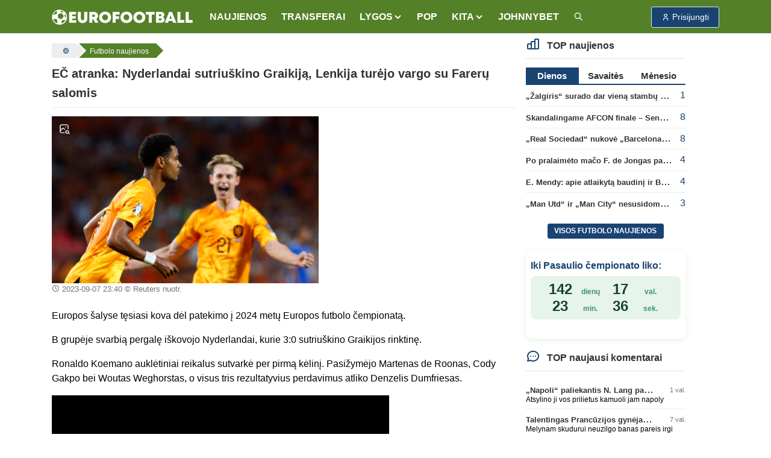

--- FILE ---
content_type: text/html; charset=UTF-8
request_url: https://www.eurofootball.lt/futbolo-naujienos/ec-atranka-nyderlandai-sutriuskino-graikija-lenkija-turejo-vargo-su-fareru-salomis/
body_size: 13988
content:
<!DOCTYPE html>
<html lang="lt">

<head>
    <meta http-equiv="Content-Type" content="text/html; charset=utf-8">
    <meta http-equiv="X-UA-Compatible" content="IE=edge">
    <meta name="csrf-token" content="24zsoXUpBa4eynG1t5rKyBOm0scHkixwY84ogafW">
    <meta name="viewport" content="width=device-width, initial-scale=1, viewport-fit=cover">
    <meta name="theme-color" content="#548028">
    <link rel="manifest" href="https://www.eurofootball.lt/site.webmanifest">
    <meta name="msapplication-config" content="https://www.eurofootball.lt/browserconfig.xml">

            <title>EČ atranka: Nyderlandai sutriuškino Graikiją, Lenkija turėjo vargo su Farerų salomis | ⚽ Eurofootball.lt</title>
        <meta property="og:title" content="EČ atranka: Nyderlandai sutriuškino Graikiją, Lenkija turėjo vargo su Farerų salomis | ⚽ Eurofootball.lt">
        <meta name="twitter:title" content="EČ atranka: Nyderlandai sutriuškino Graikiją, Lenkija turėjo vargo su Farerų salomis | ⚽ Eurofootball.lt">
    
    <meta name="description" content="Europos &amp;scaron;alyse tęsiasi kova dėl patekimo į 2024 metų Europos futbolo čempionatą. B grupėje svarbią...">
    <meta name="author" content="">
    <meta name="fhash" content="">

    <link rel="canonical" href="https://www.eurofootball.lt/futbolo-naujienos/ec-atranka-nyderlandai-sutriuskino-graikija-lenkija-turejo-vargo-su-fareru-salomis/">

    <!-- Facebook -->
    <meta property="fb:app_id" content="1015669518570493">
    <meta property="fb:pages" content="120594081287247">
    <meta property="og:type" content="article">
    <meta property="og:url" content="https://www.eurofootball.lt/futbolo-naujienos/ec-atranka-nyderlandai-sutriuskino-graikija-lenkija-turejo-vargo-su-fareru-salomis/">
    <meta property="og:image" content="https://www.eurofootball.lt/img/uploaded/w900/2023/09/56814.jpg">
    <meta property="og:image:height" content="562">
    <meta property="og:image:width" content="900">
    <meta property="og:site_name" content="Eurofootball.lt">
    <meta property="og:description" content="Europos &amp;scaron;alyse tęsiasi kova dėl patekimo į 2024 metų Europos futbolo čempionatą. B grupėje svarbią...">
    <meta property="og:locale" content="lt_LT">

    <!-- Twitter -->
    <meta name="twitter:card" content="summary_large_image">
    <meta name="twitter:description" content="Europos &amp;scaron;alyse tęsiasi kova dėl patekimo į 2024 metų Europos futbolo čempionatą. B grupėje svarbią...">
    <meta name="twitter:image" content="https://www.eurofootball.lt/img/uploaded/w900/2023/09/56814.jpg">

    <!-- Custom CSS -->
    <link rel="stylesheet" href="https://www.eurofootball.lt/css/ef.min.css?v=1.415">
    <link rel="stylesheet" href="https://www.eurofootball.lt/css/tabler-icons.min.css">
    <link rel="stylesheet" href="https://www.eurofootball.lt/css/tabler-flags.min.css">
    <link rel="stylesheet" href="https://www.eurofootball.lt/css/flatpickr.min.css">
    <link rel="stylesheet" href="https://www.eurofootball.lt/css/fancybox.min.css">
    <link rel="stylesheet" href="https://www.eurofootball.lt/css/tabler-vendors.min.css">

    <!-- Favicons -->
    <link rel="mask-icon" href="https://www.eurofootball.lt/safari-pinned-tab.svg" color="#548028">
    <link rel="apple-touch-icon" sizes="180x180" href="https://www.eurofootball.lt/apple-touch-icon.png">
    <link rel="icon" type="image/png" sizes="16x16" href="https://www.eurofootball.lt/favicon-16x16.png">
    <link rel="icon" type="image/png" sizes="32x32" href="https://www.eurofootball.lt/favicon-32x32.png">
    <link rel="icon" type="image/x-icon" sizes="48x48" href="https://www.eurofootball.lt/favicon.ico">

                        <script data-ad-client="ca-pub-1149261025446534" async src="https://pagead2.googlesyndication.com/pagead/js/adsbygoogle.js" type="603251a03e0263c61bdaddc0-text/javascript"></script>
<!-- Google tag (gtag.js) -->
<script async src="https://www.googletagmanager.com/gtag/js?id=G-H2P21GR0VB" type="603251a03e0263c61bdaddc0-text/javascript"></script>
<script type="603251a03e0263c61bdaddc0-text/javascript">
  window.dataLayer = window.dataLayer || [];
  function gtag(){dataLayer.push(arguments);}
  gtag('js', new Date());
  gtag('config', 'G-H2P21GR0VB');
</script>            <!-- Meta Pixel Code -->
<script type="603251a03e0263c61bdaddc0-text/javascript">
    !function(f,b,e,v,n,t,s)
    {if(f.fbq)return;n=f.fbq=function(){n.callMethod?
      n.callMethod.apply(n,arguments):n.queue.push(arguments)};
      if(!f._fbq)f._fbq=n;n.push=n;n.loaded=!0;n.version='2.0';
      n.queue=[];t=b.createElement(e);t.async=!0;
      t.src=v;s=b.getElementsByTagName(e)[0];
      s.parentNode.insertBefore(t,s)}(window, document,'script',
      'https://connect.facebook.net/en_US/fbevents.js');
      fbq('init', '1188274081829973');
      fbq('track', 'PageView');
</script>
<noscript>
    <img height="1" width="1" class="d-none" src="https://www.facebook.com/tr?id=1188274081829973&ev=PageView&noscript=1">
</noscript>
<!-- End Meta Pixel Code -->            </head>

<body>

    <div class="page">

                                    <script type="603251a03e0263c61bdaddc0-text/javascript" id="bigbolz326">
    (function(d, id){ a = d.getElementById('bigbolz' + id);
    b = d.createElement('script'); b.async = 1; s = 1 * new Date();
    b.src = '//a.bigbolz.com/start.php?pid=' + id + '&time=' + s;
    a.parentNode.insertBefore(b, a);
    })(document, 326);
</script>                    
        <div class="sticky-top">

    <header class="navbar navbar-expand-md navbar-light sticky-top">
        <div class="container-xl">

            <button class="navbar-toggler" data-bs-toggle="offcanvas" href="#offcanvasStart" role="button" aria-controls="offcanvasStart" aria-label="Toggle navigation">
                <span class="navbar-toggler-icon"></span>
            </button>

            <div class="navbar-brand d-none-navbar-horizontal pe-0 pe-md-3">
                <a href="https://www.eurofootball.lt/">
                    <img src="https://www.eurofootball.lt/img/efbaltas2.svg" width="234" height="25"
                        alt="Eurofootball.lt" class="navbar-brand-image d-sm-none">
                    <img src="https://www.eurofootball.lt/img/m_logo.svg" width="30" height="30" alt="Eurofootball.lt" class="d-md-none">
                </a>
            </div>

            <div class="d-md-none">
    
    <a href="/premier-league/" class="btn btn-premierleague p-1">
        <img width="25" height="25" src="https://www.eurofootball.lt/img/leagues/premierleaguewhite.png" alt="Premier League">
    </a>
    <a href="/cempionu-lyga/" class="btn btn-ucl p-1">
        <img width="25" height="25" src="https://www.eurofootball.lt/img/leagues/uclwhite.png" alt="Čempionų Lyga">
    </a>
    <a href="/bundesliga/" class="btn btn-bundesliga p-1">
        <img width="25" height="25" src="https://www.eurofootball.lt/img/leagues/bundesligawhite.png" alt="Bundesliga">
    </a>
    <a href="/la-liga/" class="btn btn-laliga p-1">
        <img width="25" height="25" src="https://www.eurofootball.lt/img/leagues/laligawhite.png" alt="La Liga">
    </a>
</div>

            <div id="navbar-menu" class="navbar-collapse collapse">

    <div class="d-flex flex-column flex-md-row flex-fill align-items-stretch align-items-md-center">

        <ul class="navbar-nav">

            <li class="nav-item">
                <a class="nav-link" href="https://www.eurofootball.lt/futbolo-naujienos/">
                    <span class="nav-link-title">NAUJIENOS</span>
                </a>
            </li>

            <li class="nav-item">
                <a class="nav-link" href="https://www.eurofootball.lt/futbolo-transferai/">
                    <span class="nav-link-title">TRANSFERAI</span>
                </a>
            </li>

            <li class="nav-item dropdown">
                <a class="nav-link dropdown-toggle" data-bs-toggle="dropdown" data-bs-auto-close="outside" role="button" aria-expanded="false">
                    <span class="nav-link-title">LYGOS</span>
                </a>
                <div class="dropdown-menu dropdown-menu-arrow">
                                            <a class="dropdown-item" href="https://www.eurofootball.lt/a-lyga/">Lietuvos A lyga</a>
                                            <a class="dropdown-item" href="https://www.eurofootball.lt/serie-a/">Italijos Serie A</a>
                                            <a class="dropdown-item" href="https://www.eurofootball.lt/ligue-1/">Prancūzijos Ligue 1</a>
                                            <a class="dropdown-item" href="https://www.eurofootball.lt/la-liga/">Ispanijos La Liga</a>
                                            <a class="dropdown-item" href="https://www.eurofootball.lt/bundesliga/">Vokietijos Bundesliga</a>
                                            <a class="dropdown-item" href="https://www.eurofootball.lt/premier-league/">Anglijos Premier Lyga</a>
                                            <a class="dropdown-item" href="https://www.eurofootball.lt/konferenciju-lyga/">Konferencijų lyga</a>
                                            <a class="dropdown-item" href="https://www.eurofootball.lt/europos-lyga/">UEFA Europos lyga</a>
                                            <a class="dropdown-item" href="https://www.eurofootball.lt/cempionu-lyga/">UEFA Čempionų Lyga</a>
                                        <a class="dropdown-item" href="https://www.eurofootball.lt/lietuvos-futbolas/">Lietuva</a>
                </div>
            </li>

            <li class="nav-item">
                <a class="nav-link" href="https://www.eurofootball.lt/pop/">
                    <span class="nav-link-title">POP</span>
                </a>
            </li>

            <li class="nav-item dropdown">
                <a class="nav-link dropdown-toggle" data-bs-toggle="dropdown" data-bs-auto-close="outside" role="button" aria-expanded="false">
                    <span class="nav-link-title">
                        KITA
                    </span>
                </a>
                <div class="dropdown-menu dropdown-menu-arrow">
                    <a class="dropdown-item" href="https://www.eurofootball.lt/zaidejai/">
                        Žaidėjai
                    </a>
                    <a class="dropdown-item" href="https://www.eurofootball.lt/treneriai/">
                        Treneriai
                    </a>
                    <a class="dropdown-item" href="https://www.eurofootball.lt/komandos/">
                        Komandos
                    </a>
                    <a class="dropdown-item" href="https://www.eurofootball.lt/stadionai/">
                        Stadionai
                    </a>
                    <a class="dropdown-item" href="https://www.eurofootball.lt/videogalerija/">
                        Video
                    </a>
                    <a class="dropdown-item" href="https://www.eurofootball.lt/fotogalerijos/">
                        Fotogalerijos
                    </a>
                </div>
            </li>

            <li class="nav-item">
                <a class="nav-link" href="https://www.johnnybet.com/" target="_blank">
                    <span class="nav-link-title">JOHNNYBET</span>
                </a>
            </li>

            <li class="nav-item">
                <a class="nav-link" href="/futbolo-naujienu-paieska/" title="Futbolo naujienų paieška">
                    <span class="nav-link-title">
                        <i class="ti ti-search"></i>
                    </span>
                </a>
            </li>

        </ul>

    </div>
</div>

            <div class="navbar-nav">

                                    <div class="nav-item">
                        <a role="button" class="btn btn-login" data-bs-toggle="modal" data-bs-target="#login-modal">
                            <span class="ms-1">Prisijungti</span>
                        </a>
                    </div>
                
            </div>

        </div>
    </header>

</div>

<div class="navbar-expand-md offcanvas offcanvas-start" tabindex="-1" id="offcanvasStart">

    <div id="navbar-menu" class="navbar-collapse collapse show">
        <div class="navbar">
            <div class="container-xl">

                <ul class="navbar-nav">

                    <li class="nav-item">
                        <a class="nav-link" href="https://www.eurofootball.lt/futbolo-naujienos/">
                            <span class="nav-link-title">NAUJIENOS</span>
                        </a>
                    </li>

                    <li class="nav-item">
                        <a class="nav-link" href="https://www.eurofootball.lt/futbolo-transferai/">
                            <span class="nav-link-title">TRANSFERAI</span>
                        </a>
                    </li>

                    <li class="nav-item dropdown">
                        <a class="nav-link dropdown-toggle" data-bs-toggle="dropdown" data-bs-auto-close="outside" role="button"
                            aria-expanded="false">
                            <span class="nav-link-title">LYGOS</span>
                        </a>
                        <div class="dropdown-menu">
                                                            <a class="dropdown-item" href="https://www.eurofootball.lt/a-lyga/">Lietuvos A lyga</a>
                                                            <a class="dropdown-item" href="https://www.eurofootball.lt/serie-a/">Italijos Serie A</a>
                                                            <a class="dropdown-item" href="https://www.eurofootball.lt/ligue-1/">Prancūzijos Ligue 1</a>
                                                            <a class="dropdown-item" href="https://www.eurofootball.lt/la-liga/">Ispanijos La Liga</a>
                                                            <a class="dropdown-item" href="https://www.eurofootball.lt/bundesliga/">Vokietijos Bundesliga</a>
                                                            <a class="dropdown-item" href="https://www.eurofootball.lt/premier-league/">Anglijos Premier Lyga</a>
                                                            <a class="dropdown-item" href="https://www.eurofootball.lt/konferenciju-lyga/">Konferencijų lyga</a>
                                                            <a class="dropdown-item" href="https://www.eurofootball.lt/europos-lyga/">UEFA Europos lyga</a>
                                                            <a class="dropdown-item" href="https://www.eurofootball.lt/cempionu-lyga/">UEFA Čempionų Lyga</a>
                                                        <a class="dropdown-item" href="https://www.eurofootball.lt/lietuvos-futbolas/">Lietuva</a>
                        </div>
                    </li>

                    <li class="nav-item">
                        <a class="nav-link" href="https://www.eurofootball.lt/pop/">
                            <span class="nav-link-title">POP</span>
                        </a>
                    </li>

                    <li class="nav-item dropdown">
                        <a class="nav-link dropdown-toggle" data-bs-toggle="dropdown" data-bs-auto-close="outside" role="button"
                            aria-expanded="false">
                            <span class="nav-link-title">
                                KITA
                            </span>
                        </a>
                        <div class="dropdown-menu">
                            <a class="dropdown-item" href="https://www.eurofootball.lt/zaidejai/">
                                Žaidėjai
                            </a>
                            <a class="dropdown-item" href="https://www.eurofootball.lt/treneriai/">
                                Treneriai
                            </a>
                            <a class="dropdown-item" href="https://www.eurofootball.lt/komandos/">
                                Komandos
                            </a>
                            <a class="dropdown-item" href="https://www.eurofootball.lt/stadionai/">
                                Stadionai
                            </a>
                            <a class="dropdown-item" href="https://www.eurofootball.lt/videogalerija/">
                                Video
                            </a>
                            <a class="dropdown-item" href="https://www.eurofootball.lt/fotogalerijos/">
                                Fotogalerijos
                            </a>
                        </div>
                    </li>

                    <li class="nav-item">
                        <a class="nav-link" href="https://www.johnnybet.com/" target="_blank">
                            <span class="nav-link-title">JOHNNYBET</span>
                        </a>
                    </li>

                    <li class="nav-item">
                        <a class="nav-link" href="/futbolo-naujienu-paieska/" title="Futbolo naujienų paieška">
                            <span class="nav-link-title">
                                <i class="ti ti-search"></i>
                            </span>
                        </a>
                    </li>

                                            <li class="text-center">
                            <a role="button" class="btn btn-primary border" data-bs-toggle="modal" data-bs-target="#login-modal">
                                Paskyra
                            </a>
                        </li>
                    
                </ul>

            </div>
        </div>
    </div>

</div>

                                    <div id="top-banner" class="text-center">
                                            <script type="603251a03e0263c61bdaddc0-text/javascript" id="adplaceforad_place413">
    (function() {
      function async_load(){
        var s = document.createElement('script'); s.type = 'text/javascript'; s.async = true;
        s.src = 'https://kam.eurofootball.lt/ads.php?pid=413';
        var x = document.getElementById('adplaceforad_place413'); x.parentNode.insertBefore(s, x);
      }
      if (window.attachEvent){ window.attachEvent('onload', async_load); }
      else { window.addEventListener('load', async_load, false); }
    })();
</script>                                    </div>
                <script type="603251a03e0263c61bdaddc0-text/javascript" id="adplaceforad_place264">
    (function() {
      function async_load(){
        var s = document.createElement('script'); s.type = 'text/javascript'; s.async = true;
        s.src = 'https://kam.eurofootball.lt/ads.php?pid=264';
        var x = document.getElementById('adplaceforad_place264'); x.parentNode.insertBefore(s, x);
      }
      if (window.attachEvent){ window.attachEvent('onload', async_load); }
      else { window.addEventListener('load', async_load, false); }
    })();
</script>                    
        <div class="page-wrapper">
            <div class="page-body">
                                    <div class="container-xl">
                        <div class="row">
                            <main class="col-md-9">
                                <ol class="breadcrumb" itemscope itemtype="https://schema.org/BreadcrumbList">

    <li itemprop="itemListElement" itemscope itemtype="https://schema.org/ListItem">
        <a href="https://www.eurofootball.lt/" title="Futbolas" itemprop="item">
            <i class="ti ti-ball-football"></i>
            <meta itemprop="name" content="Futbolas">
        </a>
        <meta itemprop="position" content="1">
    </li>

            <li itemprop="itemListElement" itemscope itemtype="https://schema.org/ListItem">
            <a href="https://www.eurofootball.lt/futbolo-naujienos/" title="Futbolo naujienos" itemprop="item">
                <span class="text-sm-truncate" itemprop="name">Futbolo naujienos</span>
                <meta itemprop="position" content="2">
            </a>
        </li>
    
    
</ol>

                                <div class="page-header">
        <h1>
            EČ atranka: Nyderlandai sutriuškino Graikiją, Lenkija turėjo vargo su Farerų salomis
                    </h1>
    </div>

    <div id="new">

        <article class="new-content">

            <div class="new-img row mb-2">

                <div class="pic col-md-7 mb-3">

                                            <a class="zoom-img" data-fancybox="gallery" href="https://www.eurofootball.lt/img/uploaded/w900/2023/09/56814.jpg" data-caption="Reuters nuotr.">
                            <i class="ti ti-photo-search"></i>
                            <img src="https://www.eurofootball.lt/img/uploaded/w900/2023/09/56814.jpg" alt="EČ atranka: Nyderlandai sutriuškino Graikiją, Lenkija turėjo vargo su Farerų salomis">
                        </a>
                    
                    <small>
                                                    <time>2023-09-07 23:40</time>
                                                                            © Reuters nuotr.
                                            </small>

                </div>

                                    <div class="col-md-5">
        <!-- eurofootball_square -->
        <ins class="adsbygoogle d-block"
            data-ad-client="ca-pub-1149261025446534"
            data-ad-slot="2970545054"
            data-ad-format="auto"
            data-full-width-responsive="true">
        </ins>
        <script type="603251a03e0263c61bdaddc0-text/javascript">
            (adsbygoogle = window.adsbygoogle || []).push({});
        </script>
    </div>
                
            </div>

                            <div class="float-start me-3">
                    <script src="https://apis.google.com/js/platform.js" type="603251a03e0263c61bdaddc0-text/javascript"></script>
                    <div class="g-ytsubscribe" data-channelid="UCWe9RfxsPi7IuRvh6L1gGug" data-layout="full" data-count="hidden"></div>
                </div>
            
            <p>Europos &scaron;alyse tęsiasi kova dėl patekimo į 2024 metų Europos futbolo čempionatą.</p>
<p>B grupėje svarbią pergalę i&scaron;kovojo Nyderlandai, kurie 3:0 sutriu&scaron;kino Graikijos rinktinę.</p>

                            <div class="d-md-none mb-3">
        <!-- eurofootball_square -->
        <ins class="adsbygoogle d-block"
            data-ad-client="ca-pub-1149261025446534"
            data-ad-slot="2970545054"
            data-ad-format="auto"
            data-full-width-responsive="true">
        </ins>
        <script type="603251a03e0263c61bdaddc0-text/javascript">
            (adsbygoogle = window.adsbygoogle || []).push({});
        </script>
    </div>
            
            
<p>Ronaldo Koemano auklėtiniai reikalus sutvarkė per pirmą kėlinį. Pasižymėjo Martenas de Roonas, Cody Gakpo bei Woutas Weghorstas, o visus tris rezultatyvius perdavimus atliko Denzelis Dumfriesas.</p>
<p><iframe width="560" height="315" src="//ok.ru/videoembed/6162667277018" frameborder="0" allow="autoplay" allowfullscreen="allowfullscreen"></iframe></p>
<p>Lenkija sunkiai, tačiau 2:0 įveikė Farerų salų futbolininkus. Pergalę nukalė Roberto Lewandowskio &bdquo;dublis&ldquo;, pirmas įvartis krito vos 73 min.</p>
<p>Tuo tarpu Prancūzija 2:0 palaužė Airiją. Įvarčius pelnė Aurelienas Tchouameni (puikiu smūgiu) bei Marcusas Thuram, kuriam tai buvo pirmas įvartis vilkinti &bdquo;Les Blues&ldquo; mar&scaron;kinėlius.</p>
<p><iframe width="560" height="315" src="//ok.ru/videoembed/6162667342554" frameborder="0" allow="autoplay" allowfullscreen="allowfullscreen"></iframe></p>
<p><strong>Kiti rezultatai:</strong></p>
<p>Serbija 1:2 Vengrija</p>
<p>Čekija 1:1 Albanija</p>
<p>Kazachstanas 0:1 Suomija</p>
<p>Danija 4:0 San Marinas</p>
<p>Slovėnija 4:2 &Scaron;iaurės Airija</p>

            
            
        </article>

        <a href="https://www.eurofootball.lt/futbolo-naujienos/previous/95930/" class="enter-to-post" title="Kitas straipsnis">
            <i class="ti ti-chevron-right"></i>
        </a>

        
        
        
                    <div id="mood-rating">
    <div class="form-selectgroup form-selectgroup-pills">
                    <label class="form-selectgroup-item" title="Laugh">
                <input type="radio"
                    name="mood"
                    value="128514"
                    data-id="95930"
                    data-type="articles"
                    class="form-selectgroup-input"
                    
                    >
                <span class="form-selectgroup-label p-2">
                    <span id="mood-emoji-128514">&#128514;<span>
                    <span id="mood-count-128514">0</span>
                </span>
            </label>
                    <label class="form-selectgroup-item" title="Love">
                <input type="radio"
                    name="mood"
                    value="128525"
                    data-id="95930"
                    data-type="articles"
                    class="form-selectgroup-input"
                    
                    >
                <span class="form-selectgroup-label p-2">
                    <span id="mood-emoji-128525">&#128525;<span>
                    <span id="mood-count-128525">2</span>
                </span>
            </label>
                    <label class="form-selectgroup-item" title="Suprised">
                <input type="radio"
                    name="mood"
                    value="128562"
                    data-id="95930"
                    data-type="articles"
                    class="form-selectgroup-input"
                    
                    >
                <span class="form-selectgroup-label p-2">
                    <span id="mood-emoji-128562">&#128562;<span>
                    <span id="mood-count-128562">0</span>
                </span>
            </label>
                    <label class="form-selectgroup-item" title="Angry">
                <input type="radio"
                    name="mood"
                    value="128545"
                    data-id="95930"
                    data-type="articles"
                    class="form-selectgroup-input"
                    
                    >
                <span class="form-selectgroup-label p-2">
                    <span id="mood-emoji-128545">&#128545;<span>
                    <span id="mood-count-128545">2</span>
                </span>
            </label>
            </div>
</div>
        
    </div>

    <ul class="text-center tag-list mt-3">

                    <li>
                <a href="https://www.eurofootball.lt/europos-cempionato-atranka/">#Europos čempionato atranka</a>
            </li>
        
                    <li>
                <a href="https://www.eurofootball.lt/temos/lenkija/">#Lenkija</a>
            </li>
                    <li>
                <a href="https://www.eurofootball.lt/temos/nyderlandai/">#Nyderlandai</a>
            </li>
                    <li>
                <a href="https://www.eurofootball.lt/temos/prancuzija/">#Prancūzija</a>
            </li>
                    <li>
                <a href="https://www.eurofootball.lt/temos/graikija/">#Graikija</a>
            </li>
        
    </ul>

    <script type="application/ld+json">
    {
      "@context": "http://schema.org",
      "@type": "NewsArticle",
      "mainEntityOfPage": {
        "@type": "WebPage",
        "@id": "https://www.eurofootball.lt/futbolo-naujienos/ec-atranka-nyderlandai-sutriuskino-graikija-lenkija-turejo-vargo-su-fareru-salomis"
      },
      "headline": "EČ atranka: Nyderlandai sutriuškino Graikiją, Lenkija turėjo vargo su Farerų salomis",
              "image": {
          "@type": "ImageObject",
          "url": "https://www.eurofootball.lt/img/uploaded/w900/2023/09/56814.jpg",
          "height": "562",
          "width": "900"
        },
                    "datePublished": "2023-09-07T23:40:00+03:00",
        "dateModified": "2024-02-28T21:21:29+02:00",
            "author": {
        "@type": "Organization",
        "url": "https://www.eurofootball.lt",
        "name": "Eurofootball.lt"
      },
      "publisher": {
        "@type": "Organization",
        "name": "Eurofootball.lt",
        "logo": {
          "@type": "ImageObject",
          "height": "25",
          "width": "234",
          "url": "https://www.eurofootball.lt/img/efbaltas2.svg"
        }
      },
      "description": "Europos &amp;scaron;alyse tęsiasi kova dėl patekimo į 2024 metų Europos futbolo čempionatą. B grupėje svarbią..."
    }
</script>

    <div class="news-slider">
    <article class="col-lg-4 col-6 small-block">

    <a href="https://www.eurofootball.lt/futbolo-naujienos/prabilo-baudinio-finale-nerealizaves-b-diazas-man-bus-sunku-atsigauti/">

        <div class="small-img">

            
                            <img src="https://www.eurofootball.lt/img/uploaded/w482/2026/01/64837.jpg" alt="Prabilo baudinio finale nerealizavęs B. Diazas: man bus sunku atsigauti">
            
            
        </div>

        <div class="description">
            <span class="title video">
                Prabilo baudinio finale nerealizavęs B. Diazas: man bus sunku atsigauti

                
                            </span>
        </div>

    </a>

</article>
<article class="col-lg-4 col-6 small-block">

    <a href="https://www.eurofootball.lt/futbolo-naujienos/q-timberis-palieka-feyenoord-ir-persikels-i-marseille-gretas/">

        <div class="small-img">

            
                            <img src="https://www.eurofootball.lt/img/uploaded/w482/2026/01/64832.jpg" alt="Q. Timberis palieka „Feyenoord“ ir persikels į „Marseille“ gretas">
            
                            <span class="just-categories">Prancūzijos Ligue 1</span>
            
        </div>

        <div class="description">
            <span class="title ">
                Q. Timberis palieka „Feyenoord“ ir persikels į „Marseille“ gretas

                
                            </span>
        </div>

    </a>

</article>
<article class="col-lg-4 col-6 small-block">

    <a href="https://www.eurofootball.lt/futbolo-naujienos/l-martinezas-su-m-carricku-yra-visai-kitos-treniruotes-ir-mentalitetas/">

        <div class="small-img">

            
                            <img src="https://www.eurofootball.lt/img/uploaded/w482/2021/11/51243.jpg" alt="L. Martinezas: „Su M. Carricku yra visai kitos treniruotės ir mentalitetas“">
            
                            <span class="just-categories">Anglijos Premier League</span>
            
        </div>

        <div class="description">
            <span class="title ">
                L. Martinezas: „Su M. Carricku yra visai kitos treniruotės ir mentalitetas“

                
                            </span>
        </div>

    </a>

</article>
<article class="col-lg-4 col-6 small-block">

    <a href="https://www.eurofootball.lt/futbolo-naujienos/talentingas-prancuzijos-gynejas-papildys-chelsea-ekipa/">

        <div class="small-img">

            
                            <img src="https://www.eurofootball.lt/img/uploaded/w482/2026/01/64829.jpg" alt="Talentingas Prancūzijos gynėjas papildys „Chelsea“ ekipą">
            
                            <span class="just-categories">Anglijos Premier League</span>
            
        </div>

        <div class="description">
            <span class="title ">
                Talentingas Prancūzijos gynėjas papildys „Chelsea“ ekipą

                
                                    <span class="ef-green">(1)</span>
                            </span>
        </div>

    </a>

</article>
<article class="col-lg-4 col-6 small-block">

    <a href="https://www.eurofootball.lt/futbolo-naujienos/t-frankas-kol-kas-lieka-prie-tottenham-vairo/">

        <div class="small-img">

            
                            <img src="https://www.eurofootball.lt/img/uploaded/w482/2026/01/64808.jpg" alt="T. Frankas kol kas lieka prie „Tottenham“ vairo">
            
            
        </div>

        <div class="description">
            <span class="title ">
                T. Frankas kol kas lieka prie „Tottenham“ vairo

                
                                    <span class="ef-green">(1)</span>
                            </span>
        </div>

    </a>

</article>
<article class="col-lg-4 col-6 small-block">

    <a href="https://www.eurofootball.lt/futbolo-naujienos/o-glasneris-blogiausia-kad-kapitonas-parduodamas-pries-rungtynes/">

        <div class="small-img">

            
                            <img src="https://www.eurofootball.lt/img/uploaded/w482/2025/10/63784.jpg" alt="O. Glasneris: „Blogiausia, kad kapitonas parduodamas prieš rungtynes“">
            
                            <span class="just-categories">Anglijos Premier League</span>
            
        </div>

        <div class="description">
            <span class="title ">
                O. Glasneris: „Blogiausia, kad kapitonas parduodamas prieš rungtynes“

                
                            </span>
        </div>

    </a>

</article>
<article class="col-lg-4 col-6 small-block">

    <a href="https://www.eurofootball.lt/futbolo-naujienos/p-pogba-praleis-rytojaus-rungtynes-su-real-klubu/">

        <div class="small-img">

            
                            <img src="https://www.eurofootball.lt/img/uploaded/w482/2025/11/64228.jpg" alt="P. Pogba praleis rytojaus rungtynes su „Real“ klubu">
            
                            <span class="just-categories">UEFA Čempionų Lyga</span>
            
        </div>

        <div class="description">
            <span class="title ">
                P. Pogba praleis rytojaus rungtynes su „Real“ klubu

                
                            </span>
        </div>

    </a>

</article>
</div>

    

    <div class="text-center featured-categories mb-3">
            <a href="/a-lyga/">Lietuvos A lyga</a>
            <a href="/serie-a/">Italijos Serie A</a>
            <a href="/ligue-1/">Prancūzijos Ligue 1</a>
            <a href="/la-liga/">Ispanijos La Liga</a>
            <a href="/bundesliga/">Vokietijos Bundesliga</a>
            <a href="/premier-league/">Anglijos Premier League</a>
            <a href="/konferenciju-lyga/">Konferencijų lyga</a>
            <a href="/europos-lyga/">UEFA Europos lyga</a>
            <a href="/cempionu-lyga/">UEFA Čempionų Lyga</a>
    </div>

    <div id="comments-block">

    <div class="comments-list">

        <ul class="nav nav-tabs" data-bs-toggle="tabs" role="tablist">
            <li class="nav-item" role="presentation">
                <a class="nav-link active" data-bs-toggle="tab" data-bs-target="#best-comments" aria-controls="best-comments"
                    aria-selected="true">Geriausi 0</a>
            </li>
            <li class="nav-item" role="presentation">
                <a class="nav-link" data-bs-toggle="tab" data-bs-target="#latest-comments" aria-controls="latest-comments"
                    aria-selected="false">Naujausi 0</a>
            </li>
            <li class="nav-item" role="presentation">
                <a class="nav-link" data-bs-toggle="tab" data-bs-target="#oldest-comments" aria-controls="oldest-comments"
                    aria-selected="false">Seniausi 0</a>
            </li>
        </ul>

        <div class="tab-content">

            <div id="best-comments" class="tab-pane fade show active">
                <ul>
                    <p>Nėra komentarų...</p>
                </ul>
            </div>

            <div id="latest-comments" class="tab-pane fade">
                <ul>
                    <p>Nėra komentarų...</p>
                </ul>
            </div>

            <div id="oldest-comments" class="tab-pane fade">
                <ul>
                    <p>Nėra komentarų...</p>
                </ul>
            </div>

        </div>

        
    </div>

            <div class="comments-textarea mb-2">
    <h2>Komentuoti</h2>

            <form id="comment-form">

            <input type="hidden" name="commentable_id" value="95930">
            <input type="hidden" name="commentable_type" value="articles">

                            <fieldset class="mb-2 p-0">
                    <input type="text" class="form-control" name="username" placeholder="Jūsų vardas" autocomplete="on" maxlength="50" required>
                    <div id="comment-username-error" class="invalid-feedback" role="alert"></div>
                </fieldset>
            
            <fieldset class="mb-2 p-0">
                <textarea class="form-control" name="comment" cols="30" rows="3" maxlength="1000"
                    placeholder="Parašykite komentarą. Prašome pagarbos vieni kitiems." autocomplete="off" required></textarea>
                <div id="comment-text-error" class="invalid-feedback" role="alert"></div>
            </fieldset>

            <button type="submit" class="btn btn-primary btn-chevron">Siųsti</button>

                            <div class="text-center mt-3">
                    <a role="button" class="btn btn-primary" data-bs-toggle="modal" data-bs-target="#login-modal">
                        <span class="ms-1">Prisijungti</span>
                    </a>
                    <a href="https://www.eurofootball.lt/auth/fb-login/" class="btn btn-primary btn-facebook">
    <svg xmlns="http://www.w3.org/2000/svg" class="me-2" width="16" height="16" viewBox="0 0 24 24" stroke-width="2" stroke="currentColor"
        fill="none" stroke-linecap="round" stroke-linejoin="round">
        <path stroke="none" d="M0 0h24v24H0z" fill="none"></path>
        <path d="M7 10v4h3v7h4v-7h3l1 -4h-4v-2a1 1 0 0 1 1 -1h3v-4h-3a5 5 0 0 0 -5 5v2h-3"></path>
    </svg>
    Prisijungti su FB
</a>
                </div>
            
        </form>
    
</div>
    
    <div id="quote-modal" class="modal modal-blur fade" tabindex="-1" role="dialog" aria-hidden="true">
    <div class="modal-dialog modal-lg" role="document">

        <div class="modal-content">

            <div class="modal-header">
                <h5 class="modal-title">
                    <i class="ti ti-quote ti-large"></i>
                    Cituoti komentarą
                </h5>
                <button type="button" class="btn-close" data-bs-dismiss="modal" aria-label="Close"></button>
            </div>

            <div class="comments-list">
                <ul>
                    <li class="comment-block">
                        <div class="quote">
                            <div class="name">
                                <span id="quote-modal-username"></span>
                                <time id="quote-modal-time"></time>
                            </div>
                            <p id="quote-modal-comment"></p>
                        </div>
                    </li>
                </ul>
            </div>

            <form id="quote-form">

                <input type="hidden" name="parent_id">

                <div class="modal-body">

                                            <fieldset class="mb-2 p-0">
                            <input type="text" class="form-control" name="username" placeholder="Jūsų vardas" autocomplete="off" maxlength="50"
                                required>
                            <div id="quote-username-error" class="invalid-feedback" role="alert"></div>
                        </fieldset>
                    
                    <fieldset class="mb-2 p-0">
                        <textarea class="form-control" name="comment" cols="30" rows="3" maxlength="1000"
                            placeholder="Parašykite komentarą. Prašome pagarbos vieni kitiems." autocomplete="off" required></textarea>
                        <div id="quote-text-error" class="invalid-feedback" role="alert"></div>
                    </fieldset>

                </div>

                <div class="modal-footer">
                    <button type="submit" class="btn btn-primary btn-chevron">Siųsti</button>
                                            <a href="https://www.eurofootball.lt/auth/fb-login/" class="btn btn-primary btn-facebook">
    <svg xmlns="http://www.w3.org/2000/svg" class="me-2" width="16" height="16" viewBox="0 0 24 24" stroke-width="2" stroke="currentColor"
        fill="none" stroke-linecap="round" stroke-linejoin="round">
        <path stroke="none" d="M0 0h24v24H0z" fill="none"></path>
        <path d="M7 10v4h3v7h4v-7h3l1 -4h-4v-2a1 1 0 0 1 1 -1h3v-4h-3a5 5 0 0 0 -5 5v2h-3"></path>
    </svg>
    Prisijungti su FB
</a>
                                    </div>

            </form>

        </div>

    </div>
</div>

    <div id="report-modal" class="modal modal-blur fade" tabindex="-1" role="dialog" aria-hidden="true">
    <div class="modal-dialog modal-lg" role="document">

        <div class="modal-content">

            <div class="modal-header">
                <h5 class="modal-title">
                    <i class="ti ti-flag ti-large"></i>
                    Pranešti apie netinkamą komentarą
                </h5>
                <button type="button" class="btn-close" data-bs-dismiss="modal" aria-label="Close"></button>
            </div>

            <div class="comments-list">
                <ul>
                    <li class="comment-block">
                        <div class="quote">
                            <div class="name">
                                <span id="report-modal-username"></span>
                                <time id="report-modal-time"></time>
                            </div>
                            <p id="report-modal-comment"></p>
                        </div>
                    </li>
                </ul>
            </div>

            <form id="report-form">

                <input type="hidden" name="comment_id">

                <div class="modal-body">
                    <div id="report-info" class="alert alert-info d-none">Jūsų pranešimas buvo nusiųstas administracijai.</div>
                    <textarea id="report_reason" class="form-control" name="report_reason" cols="30" rows="3" maxlength="100"
                        placeholder="Paaiškinkite, kodėl manote, kad šis komentaras yra netinkamas." autocomplete="off" required></textarea>
                    <div id="report-text-error" class="invalid-feedback" role="alert"></div>
                </div>

                <div class="modal-footer">
                    <button type="button" class="btn btn-danger" data-bs-dismiss="modal">Atšaukti</button>
                    <button type="submit" class="btn btn-primary btn-chevron float-end">Pranešti</button>
                </div>

            </form>

        </div>

    </div>
</div>

    
</div>

    <div class="page-header mt-3">
    <h2>
        <i class="ti ti-news ti-large"></i>
        Kitos naujienos
    </h2>
</div>

<div class="row">

    
            <article class="col-lg-4 col-6 small-block">
            <a href="https://www.eurofootball.lt/dienos-nuotrauka/l-yamaliui-pasiseke-kad-nereikejo-zaisti-pries-real-gyneju-dueta/" title="L. Yamaliui pasisekė, kad nereikėjo žaisti prieš „Real“ gynėjų duetą?">
                <div class="small-img">
                    <span class="just-label">Dienos nuotrauka</span>
                    <img loading="lazy" src="https://www.eurofootball.lt/img/uploaded/w482/2026/01/64824.jpg" alt="L. Yamaliui pasisekė, kad nereikėjo žaisti prieš „Real“ gynėjų duetą?">
                </div>
                <div class="description">
                    <span class="title">
                        L. Yamaliui pasisekė, kad nereikėjo žaisti prieš „Real“ gynėjų duetą?
                                                    <span class="ef-green">(1)</span>
                                            </span>
                </div>
            </a>
        </article>
    
    <article class="col-lg-4 col-6 small-block">

    <a href="https://www.eurofootball.lt/futbolo-naujienos/la-liga-lentele-be-var-technologijos-barcelona-per-daug-nenuliustu/">

        <div class="small-img">

            
                            <img src="https://www.eurofootball.lt/img/uploaded/w482/2025/11/64292.jpg" alt="„La Liga“ lentelė be VAR technologijos: „Barcelona“ per daug nenuliūstų">
            
            
        </div>

        <div class="description">
            <span class="title ">
                „La Liga“ lentelė be VAR technologijos: „Barcelona“ per daug nenuliūstų

                
                            </span>
        </div>

    </a>

</article>
<article class="col-lg-4 col-6 small-block">

    <a href="https://www.eurofootball.lt/futbolo-naujienos/prabilo-baudinio-finale-nerealizaves-b-diazas-man-bus-sunku-atsigauti/">

        <div class="small-img">

            
                            <img src="https://www.eurofootball.lt/img/uploaded/w482/2026/01/64837.jpg" alt="Prabilo baudinio finale nerealizavęs B. Diazas: man bus sunku atsigauti">
            
            
        </div>

        <div class="description">
            <span class="title video">
                Prabilo baudinio finale nerealizavęs B. Diazas: man bus sunku atsigauti

                
                            </span>
        </div>

    </a>

</article>
<article class="col-lg-4 col-6 small-block">

    <a href="https://www.eurofootball.lt/futbolo-naujienos/q-timberis-palieka-feyenoord-ir-persikels-i-marseille-gretas/">

        <div class="small-img">

            
                            <img src="https://www.eurofootball.lt/img/uploaded/w482/2026/01/64832.jpg" alt="Q. Timberis palieka „Feyenoord“ ir persikels į „Marseille“ gretas">
            
                            <span class="just-categories">Prancūzijos Ligue 1</span>
            
        </div>

        <div class="description">
            <span class="title ">
                Q. Timberis palieka „Feyenoord“ ir persikels į „Marseille“ gretas

                
                            </span>
        </div>

    </a>

</article>
<article class="col-lg-4 col-6 small-block">

    <a href="https://www.eurofootball.lt/futbolo-naujienos/l-martinezas-su-m-carricku-yra-visai-kitos-treniruotes-ir-mentalitetas/">

        <div class="small-img">

            
                            <img src="https://www.eurofootball.lt/img/uploaded/w482/2021/11/51243.jpg" alt="L. Martinezas: „Su M. Carricku yra visai kitos treniruotės ir mentalitetas“">
            
                            <span class="just-categories">Anglijos Premier League</span>
            
        </div>

        <div class="description">
            <span class="title ">
                L. Martinezas: „Su M. Carricku yra visai kitos treniruotės ir mentalitetas“

                
                            </span>
        </div>

    </a>

</article>
<article class="col-lg-4 col-6 small-block">

    <a href="https://www.eurofootball.lt/futbolo-naujienos/talentingas-prancuzijos-gynejas-papildys-chelsea-ekipa/">

        <div class="small-img">

            
                            <img src="https://www.eurofootball.lt/img/uploaded/w482/2026/01/64829.jpg" alt="Talentingas Prancūzijos gynėjas papildys „Chelsea“ ekipą">
            
                            <span class="just-categories">Anglijos Premier League</span>
            
        </div>

        <div class="description">
            <span class="title ">
                Talentingas Prancūzijos gynėjas papildys „Chelsea“ ekipą

                
                                    <span class="ef-green">(1)</span>
                            </span>
        </div>

    </a>

</article>
<article class="col-lg-4 col-6 small-block">

    <a href="https://www.eurofootball.lt/futbolo-naujienos/t-frankas-kol-kas-lieka-prie-tottenham-vairo/">

        <div class="small-img">

            
                            <img src="https://www.eurofootball.lt/img/uploaded/w482/2026/01/64808.jpg" alt="T. Frankas kol kas lieka prie „Tottenham“ vairo">
            
            
        </div>

        <div class="description">
            <span class="title ">
                T. Frankas kol kas lieka prie „Tottenham“ vairo

                
                                    <span class="ef-green">(1)</span>
                            </span>
        </div>

    </a>

</article>
<article class="col-lg-4 col-6 small-block">

    <a href="https://www.eurofootball.lt/futbolo-naujienos/o-glasneris-blogiausia-kad-kapitonas-parduodamas-pries-rungtynes/">

        <div class="small-img">

            
                            <img src="https://www.eurofootball.lt/img/uploaded/w482/2025/10/63784.jpg" alt="O. Glasneris: „Blogiausia, kad kapitonas parduodamas prieš rungtynes“">
            
                            <span class="just-categories">Anglijos Premier League</span>
            
        </div>

        <div class="description">
            <span class="title ">
                O. Glasneris: „Blogiausia, kad kapitonas parduodamas prieš rungtynes“

                
                            </span>
        </div>

    </a>

</article>
<article class="col-lg-4 col-6 small-block">

    <a href="https://www.eurofootball.lt/futbolo-naujienos/lietuvos-teisejai-dirbs-uefa-cempionu-ir-europos-lygos-rungtynese/">

        <div class="small-img">

            
                            <img src="https://www.eurofootball.lt/img/uploaded/w482/2026/01/64835.jpg" alt="Lietuvos teisėjai dirbs UEFA Čempionų ir Europos lygos rungtynėse">
            
            
        </div>

        <div class="description">
            <span class="title ">
                Lietuvos teisėjai dirbs UEFA Čempionų ir Europos lygos rungtynėse

                
                            </span>
        </div>

    </a>

</article>
<article class="col-lg-4 col-6 small-block">

    <a href="https://www.eurofootball.lt/futbolo-naujienos/paaiskejo-naujoko-m-guehi-atlyginimas-manchester-city-ekipoje/">

        <div class="small-img">

            
                            <img src="https://www.eurofootball.lt/img/uploaded/w482/2026/01/64796.jpg" alt="Paaiškėjo naujoko M. Guehi atlyginimas „Manchester City“ ekipoje">
            
                            <span class="just-categories">Anglijos Premier League</span>
            
        </div>

        <div class="description">
            <span class="title ">
                Paaiškėjo naujoko M. Guehi atlyginimas „Manchester City“ ekipoje

                
                            </span>
        </div>

    </a>

</article>
<article class="col-lg-4 col-6 small-block">

    <a href="https://www.eurofootball.lt/futbolo-naujienos/p-pogba-praleis-rytojaus-rungtynes-su-real-klubu/">

        <div class="small-img">

            
                            <img src="https://www.eurofootball.lt/img/uploaded/w482/2025/11/64228.jpg" alt="P. Pogba praleis rytojaus rungtynes su „Real“ klubu">
            
                            <span class="just-categories">UEFA Čempionų Lyga</span>
            
        </div>

        <div class="description">
            <span class="title ">
                P. Pogba praleis rytojaus rungtynes su „Real“ klubu

                
                            </span>
        </div>

    </a>

</article>
<article class="col-lg-4 col-6 small-block">

    <a href="https://www.eurofootball.lt/futbolo-naujienos/k-mbappe-turi-buti-nusvilpta-visa-komanda-ne-tik-vinicius/">

        <div class="small-img">

            
                            <img src="https://www.eurofootball.lt/img/uploaded/w482/2025/08/63326.jpg" alt="K.  Mbappe: „Turi būti nušvilpta visa komanda, ne tik Vinicius“">
            
                            <span class="just-categories">UEFA Čempionų Lyga</span>
            
        </div>

        <div class="description">
            <span class="title ">
                K.  Mbappe: „Turi būti nušvilpta visa komanda, ne tik Vinicius“

                
                            </span>
        </div>

    </a>

</article>
<article class="col-lg-4 col-6 small-block">

    <a href="https://www.eurofootball.lt/futbolo-naujienos/bournemouth-papildys-vengrijos-rinktines-atraminis-saugas/">

        <div class="small-img">

            
                            <img src="https://www.eurofootball.lt/img/uploaded/w482/2026/01/64831.jpg" alt="„Bournemouth“ papildys Vengrijos rinktinės atraminis saugas">
            
                            <span class="just-categories">Anglijos Premier League</span>
            
        </div>

        <div class="description">
            <span class="title ">
                „Bournemouth“ papildys Vengrijos rinktinės atraminis saugas

                
                            </span>
        </div>

    </a>

</article>
<article class="col-lg-4 col-6 small-block">

    <a href="https://www.eurofootball.lt/futbolo-naujienos/d-fernandezas-palieka-barcelona-kluba-ir-zais-psg/">

        <div class="small-img">

            
                            <img src="https://www.eurofootball.lt/img/uploaded/w482/2026/01/64828.jpg" alt="D. Fernandezas palieka „Barcelona“ klubą ir žais PSG">
            
                            <span class="just-categories">Prancūzijos Ligue 1</span>
            
        </div>

        <div class="description">
            <span class="title ">
                D. Fernandezas palieka „Barcelona“ klubą ir žais PSG

                
                                    <span class="ef-green">(1)</span>
                            </span>
        </div>

    </a>

</article>
<article class="col-lg-4 col-6 small-block">

    <a href="https://www.eurofootball.lt/futbolo-naujienos/h-flickas-rezultatas-neatspindo-vaizdo-kuris-buvo-aiksteje/">

        <div class="small-img">

            
                            <img src="https://www.eurofootball.lt/img/uploaded/w482/2026/01/64652.jpg" alt="H. Flickas: „Rezultatas neatspindi vaizdo, kuris buvo aikštėje“">
            
                            <span class="just-categories">Ispanijos La Liga</span>
            
        </div>

        <div class="description">
            <span class="title ">
                H. Flickas: „Rezultatas neatspindi vaizdo, kuris buvo aikštėje“

                
                            </span>
        </div>

    </a>

</article>
<article class="col-lg-4 col-6 small-block">

    <a href="https://www.eurofootball.lt/futbolo-naujienos/aiskus-copa-del-rey-etapo-ketvirtfinalio-burtai/">

        <div class="small-img">

            
                            <img src="https://www.eurofootball.lt/img/uploaded/w482/2025/11/64310.jpg" alt="Aiškūs „Copa del Rey“ etapo ketvirtfinalio burtai">
            
                            <span class="just-categories">Karaliaus taurė (Copa del Rey)</span>
            
        </div>

        <div class="description">
            <span class="title ">
                Aiškūs „Copa del Rey“ etapo ketvirtfinalio burtai

                
                                    <span class="ef-green">(1)</span>
                            </span>
        </div>

    </a>

</article>
<article class="col-lg-4 col-6 small-block">

    <a href="https://www.eurofootball.lt/futbolo-naujienos/napoli-paliekantis-n-lang-papildys-galatasaray-kluba/">

        <div class="small-img">

            
                            <img src="https://www.eurofootball.lt/img/uploaded/w482/2026/01/64830.jpg" alt="„Napoli“ paliekantis N. Lang papildys „Galatasaray“ klubą">
            
            
        </div>

        <div class="description">
            <span class="title ">
                „Napoli“ paliekantis N. Lang papildys „Galatasaray“ klubą

                
                                    <span class="ef-green">(1)</span>
                            </span>
        </div>

    </a>

</article>
<article class="col-lg-4 col-6 small-block">

    <a href="https://www.eurofootball.lt/futbolo-naujienos/man-utd-ir-man-city-nesusidomejo-nba-europe-projektu/">

        <div class="small-img">

            
                            <img src="https://www.eurofootball.lt/img/uploaded/w482/2026/01/64825.jpg" alt="„Man Utd“ ir „Man City“ nesusidomėjo „NBA Europe“ projektu">
            
                            <span class="just-categories">Anglijos Premier League</span>
            
        </div>

        <div class="description">
            <span class="title ">
                „Man Utd“ ir „Man City“ nesusidomėjo „NBA Europe“ projektu

                
                                    <span class="ef-green">(3)</span>
                            </span>
        </div>

    </a>

</article>
<article class="col-lg-4 col-6 small-block">

    <a href="https://www.eurofootball.lt/futbolo-naujienos/po-pralaimeto-maco-f-de-jongas-pasibaisejo-teisejo-darbu/">

        <div class="small-img">

            
                            <img src="https://www.eurofootball.lt/img/uploaded/w482/2024/02/58271.jpg" alt="Po pralaimėto mačo F. de Jongas pasibaisėjo teisėjo darbu">
            
            
        </div>

        <div class="description">
            <span class="title ">
                Po pralaimėto mačo F. de Jongas pasibaisėjo teisėjo darbu

                
                                    <span class="ef-green">(4)</span>
                            </span>
        </div>

    </a>

</article>
<article class="col-lg-4 col-6 small-block">

    <a href="https://www.eurofootball.lt/futbolo-naujienos/e-mendy-apie-atlaikyta-baudini-ir-b-diazo-smugi/">

        <div class="small-img">

            
                            <img src="https://www.eurofootball.lt/img/uploaded/w482/2020/09/46941.jpg" alt="E. Mendy: apie atlaikytą baudinį ir B. Diazo smūgį">
            
            
        </div>

        <div class="description">
            <span class="title ">
                E. Mendy: apie atlaikytą baudinį ir B. Diazo smūgį

                
                                    <span class="ef-green">(4)</span>
                            </span>
        </div>

    </a>

</article>
<article class="col-lg-4 col-6 small-block">

    <a href="https://www.eurofootball.lt/futbolo-naujienos/o-zinchenko-sezona-uzbaigs-ajax-klube/">

        <div class="small-img">

            
                            <img src="https://www.eurofootball.lt/img/uploaded/w482/2022/06/53016.jpg" alt="O. Zinchenko sezoną užbaigs „Ajax“ klube">
            
                            <span class="just-categories">Transferai</span>
            
        </div>

        <div class="description">
            <span class="title ">
                O. Zinchenko sezoną užbaigs „Ajax“ klube

                
                                    <span class="ef-green">(1)</span>
                            </span>
        </div>

    </a>

</article>
<article class="col-lg-4 col-6 small-block">

    <a href="https://www.eurofootball.lt/futbolo-naujienos/vilniaus-zalgirio-treneriu-staba-papildo-n-maciulis/">

        <div class="small-img">

            
                            <img src="https://www.eurofootball.lt/img/uploaded/w482/2026/01/64834.jpg" alt="Vilniaus „Žalgirio“ trenerių štabą papildo N. Mačiulis">
            
            
        </div>

        <div class="description">
            <span class="title ">
                Vilniaus „Žalgirio“ trenerių štabą papildo N. Mačiulis

                
                            </span>
        </div>

    </a>

</article>
<article class="col-lg-4 col-6 small-block">

    <a href="https://www.eurofootball.lt/futbolo-naujienos/hegelmann-suformavo-treneriu-staba-naujam-sezonui/">

        <div class="small-img">

            
                            <img src="https://www.eurofootball.lt/img/uploaded/w482/2026/01/64836.jpg" alt="„Hegelmann“ suformavo trenerių štabą naujam sezonui">
            
            
        </div>

        <div class="description">
            <span class="title ">
                „Hegelmann“ suformavo trenerių štabą naujam sezonui

                
                            </span>
        </div>

    </a>

</article>
<article class="col-lg-4 col-6 small-block">

    <a href="https://www.eurofootball.lt/futbolo-naujienos/startuoja-2025-uju-lietuvos-futbolo-apdovanojimu-kuriuos-remia-topsport-balsavimas/">

        <div class="small-img">

            
                            <img src="https://www.eurofootball.lt/img/uploaded/w482/2026/01/64826.jpg" alt="Startuoja 2025-ųjų Lietuvos futbolo apdovanojimų balsavimas">
            
            
        </div>

        <div class="description">
            <span class="title ">
                Startuoja 2025-ųjų Lietuvos futbolo apdovanojimų balsavimas

                
                            </span>
        </div>

    </a>

</article>

</div>

<div class="text-center">
    <a class="btn btn-primary" href="https://www.eurofootball.lt/futbolo-naujienos/">
        Visos futbolo naujienos
    </a>
</div>
                            </main>
                            <div id="sidebar" class="col-md-3">
                                <div class="panel panel-primary">

    <div class="panel-heading mt-1">
        <h2>
            <i class="ti ti-chart-bar ti-large"></i>
            TOP naujienos
        </h2>
    </div>

    <div class="panel-body">

        <ul class="nav nav-tabs nav-justified" data-bs-toggle="tabs" role="tablist">
            <li class="nav-item" role="presentation">
                <a class="nav-link active" data-bs-toggle="tab" data-bs-target="#daily" aria-controls="daily" aria-selected="true">
                    Dienos
                </a>
            </li>
            <li class="nav-item" role="presentation">
                <a class="nav-link" data-bs-toggle="tab" data-bs-target="#weekly" aria-controls="weekly" aria-selected="false">
                    Savaitės
                </a>
            </li>
            <li class="nav-item" role="presentation">
                <a class="nav-link" data-bs-toggle="tab" data-bs-target="#monthly" aria-controls="monthly" aria-selected="false">
                    Mėnesio
                </a>
            </li>
        </ul>

        <div class="tab-content">

            <div id="daily" class="tab-pane fade show active">
                <ul>
                                            <li>
                            <div class="name">
                                <a href="https://www.eurofootball.lt/futbolo-naujienos/zalgiris-surado-dar-viena-stambu-remeja/">
                                    „Žalgiris“ surado dar vieną stambų rėmėją
                                </a>
                            </div>
                            <div class="comments">1</div>
                        </li>
                                            <li>
                            <div class="name">
                                <a href="https://www.eurofootball.lt/futbolo-naujienos/skandalingame-afcon-finale-senegalo-rinktines-triumfas/">
                                    Skandalingame AFCON finale – Senegalo rinktinės triumfas
                                </a>
                            </div>
                            <div class="comments">8</div>
                        </li>
                                            <li>
                            <div class="name">
                                <a href="https://www.eurofootball.lt/futbolo-naujienos/real-sociedad-nukove-barcelona-kluba/">
                                    „Real Sociedad“ nukovė „Barcelona“ klubą
                                </a>
                            </div>
                            <div class="comments">8</div>
                        </li>
                                            <li>
                            <div class="name">
                                <a href="https://www.eurofootball.lt/futbolo-naujienos/po-pralaimeto-maco-f-de-jongas-pasibaisejo-teisejo-darbu/">
                                    Po pralaimėto mačo F. de Jongas pasibaisėjo teisėjo darbu
                                </a>
                            </div>
                            <div class="comments">4</div>
                        </li>
                                            <li>
                            <div class="name">
                                <a href="https://www.eurofootball.lt/futbolo-naujienos/e-mendy-apie-atlaikyta-baudini-ir-b-diazo-smugi/">
                                    E. Mendy: apie atlaikytą baudinį ir B. Diazo smūgį
                                </a>
                            </div>
                            <div class="comments">4</div>
                        </li>
                                            <li>
                            <div class="name">
                                <a href="https://www.eurofootball.lt/futbolo-naujienos/man-utd-ir-man-city-nesusidomejo-nba-europe-projektu/">
                                    „Man Utd“ ir „Man City“ nesusidomėjo „NBA Europe“ projektu
                                </a>
                            </div>
                            <div class="comments">3</div>
                        </li>
                                    </ul>
            </div>

            <div id="weekly" class="tab-pane fade">
                <ul>
                                            <li>
                            <div class="name">
                                <a href="https://www.eurofootball.lt/futbolo-naujienos/sesi-real-zaidejai-vis-dar-griezia-danti-ant-x-alonso/">
                                    Šeši „Real“ žaidėjai vis dar griežia dantį ant X. Alonso
                                </a>
                            </div>
                            <div class="comments">8</div>
                        </li>
                                            <li>
                            <div class="name">
                                <a href="https://www.eurofootball.lt/futbolo-naujienos/zalgiris-surado-dar-viena-stambu-remeja/">
                                    „Žalgiris“ surado dar vieną stambų rėmėją
                                </a>
                            </div>
                            <div class="comments">1</div>
                        </li>
                                            <li>
                            <div class="name">
                                <a href="https://www.eurofootball.lt/futbolo-naujienos/real-issisuko-nuo-milziniskos-kompensacijos-x-alonso/">
                                    „Real“ išsisuko nuo milžiniškos kompensacijos X. Alonso
                                </a>
                            </div>
                            <div class="comments">6</div>
                        </li>
                                            <li>
                            <div class="name">
                                <a href="https://www.eurofootball.lt/futbolo-naujienos/skandalingame-afcon-finale-senegalo-rinktines-triumfas/">
                                    Skandalingame AFCON finale – Senegalo rinktinės triumfas
                                </a>
                            </div>
                            <div class="comments">8</div>
                        </li>
                                            <li>
                            <div class="name">
                                <a href="https://www.eurofootball.lt/futbolo-naujienos/saldus-m-carricko-debiutas-man-utd-namuose-susitvarke-su-man-city/">
                                    Saldus M. Carricko debiutas: „Man Utd“ namuose susitvarkė su „Man City“
                                </a>
                            </div>
                            <div class="comments">14</div>
                        </li>
                                            <li>
                            <div class="name">
                                <a href="https://www.eurofootball.lt/futbolo-naujienos/vilniaus-meras-parode-nuotraukas-nacionalinis-stadionas-lipa-is-duobes/">
                                    Vilniaus meras parodė nuotraukas: „Nacionalinis stadionas lipa iš duobės“
                                </a>
                            </div>
                            <div class="comments">5</div>
                        </li>
                                    </ul>
            </div>

            <div id="monthly" class="tab-pane fade">
                <ul>
                                            <li>
                            <div class="name">
                                <a href="https://www.eurofootball.lt/futbolo-naujienos/l-messi-seimoje-didziule-nelaime/">
                                    L. Messi šeimoje – didžiulė nelaimė
                                </a>
                            </div>
                            <div class="comments">1</div>
                        </li>
                                            <li>
                            <div class="name">
                                <a href="https://www.eurofootball.lt/futbolo-naujienos/xabi-alonso-palieka-madrido-real/">
                                    Xabi Alonso palieka Madrido „Real“
                                </a>
                            </div>
                            <div class="comments">18</div>
                        </li>
                                            <li>
                            <div class="name">
                                <a href="https://www.eurofootball.lt/futbolo-naujienos/man-utd-atleido-r-amorima/">
                                    „Man Utd“ atleido R. Amorimą
                                </a>
                            </div>
                            <div class="comments">21</div>
                        </li>
                                            <li>
                            <div class="name">
                                <a href="https://www.eurofootball.lt/futbolo-naujienos/pop-c-palmeris-uzfiksuotas-su-pritrenkiancio-grozio-sirdies-drauge/">
                                    POP: C. Palmeris užfiksuotas su pritrenkiančio grožio širdies drauge
                                </a>
                            </div>
                            <div class="comments">13</div>
                        </li>
                                            <li>
                            <div class="name">
                                <a href="https://www.eurofootball.lt/futbolo-naujienos/netiketumas-fa-taureje-sestojo-anglijos-diviziono-klubas-ismete-cempionus/">
                                    Netikėtumas FA taurėje: šeštojo Anglijos diviziono klubas išmetė čempionus
                                </a>
                            </div>
                            <div class="comments">5</div>
                        </li>
                                            <li>
                            <div class="name">
                                <a href="https://www.eurofootball.lt/futbolo-naujienos/real-nedelsiant-surado-pamaina-x-alonso/">
                                    „Real“ nedelsiant surado pamainą X. Alonso
                                </a>
                            </div>
                            <div class="comments">8</div>
                        </li>
                                    </ul>
            </div>

        </div>

        <div class="text-center">
            <a class="btn btn-primary small" href="https://www.eurofootball.lt/futbolo-naujienos/">
                Visos futbolo naujienos
            </a>
        </div>

    </div>

</div>

  
      <div class="countdown-container">
          <div class="countdown-title">
            <a href="/pasaulio-cempionatas/" title="Pasaulio futbolo čempionatas 2026">Iki Pasaulio čempionato liko:</a>
          </div>

          <div id="countdown">
              <span><span id="days">-</span><span class="countdown-label">dienų</span></span>
              <span><span id="hours">-</span><span class="countdown-label">val.</span></span>
              <span><span id="minutes">-</span><span class="countdown-label">min.</span></span>
              <span><span id="seconds">-</span><span class="countdown-label">sek.</span></span>
          </div>

          
      </div>

            
  

  <div id="top-comments" class="panel panel-primary">

    <div class="panel-heading">
        <h2>
            <i class="ti ti-message-circle ti-large"></i>
            TOP naujausi komentarai
        </h2>
    </div>

    <div class="panel-body">
        <div class="tab-content">
            <ul>
                                    <li>
                        <div class="comment-head">
                            <span class="comment-title">
                                <a href="https://www.eurofootball.lt/komentaras/843720/">
                                    „Napoli“ paliekantis N. Lang papildys „Galatasaray“ klubą
                                </a>
                            </span>
                            <time>1 val.</time>
                        </div>
                        <div class="comment-content">Atsylino ji vos prilietus kamuoli jam napoly</div>
                    </li>
                                    <li>
                        <div class="comment-head">
                            <span class="comment-title">
                                <a href="https://www.eurofootball.lt/komentaras/843719/">
                                    Talentingas Prancūzijos gynėjas papildys „Chelsea“ ekipą
                                </a>
                            </span>
                            <time>7 val.</time>
                        </div>
                        <div class="comment-content">Melynam skudurui neuzilgo banas pareis irgi neblogas 🤣 jau ir taip per metus ar pusantru virs milijardo sumerke🤣</div>
                    </li>
                                    <li>
                        <div class="comment-head">
                            <span class="comment-title">
                                <a href="https://www.eurofootball.lt/komentaras/843718/">
                                    L. Yamaliui pasisekė, kad nereikėjo žaisti prieš „Real“ gynėjų duetą?
                                </a>
                            </span>
                            <time>8 val.</time>
                        </div>
                        <div class="comment-content">Ta vaika y traumatologini po varžybų butu reikeja vezti 😄</div>
                    </li>
                                    <li>
                        <div class="comment-head">
                            <span class="comment-title">
                                <a href="https://www.eurofootball.lt/komentaras/843717/">
                                    T. Frankas kol kas lieka prie „Tottenham“ vairo
                                </a>
                            </span>
                            <time>8 val.</time>
                        </div>
                        <div class="comment-content">Kiek jie keis tu treneriu, tiesiog vidutinioku komanda, nieko jie negali pasiekt su tokiais zaidejais ypac PL, sitas ginybinis labiau, ange buvo puolimo labiau bet abu tiek pat akiu pririnke po virnofai zaistu zaidimu, net ange extra 6 turejo, bet cia nieko nuo trenerio nepriklauso jei zaidejai vidutiniski</div>
                    </li>
                                    <li>
                        <div class="comment-head">
                            <span class="comment-title">
                                <a href="https://www.eurofootball.lt/komentaras/843716/">
                                    Po pralaimėto mačo F. de Jongas pasibaisėjo teisėjo darbu
                                </a>
                            </span>
                            <time>9 val.</time>
                        </div>
                        <div class="comment-content">Nei tu rungtynes ziurejai nei ka, o rasai tik tiek kiek istrauku matei. Nuosale padaryta dirbtinai su kazkokia pievine sistema kai zaideju koju dalys isauga du kartus ir ne be pirmas kartasi kai sukurta grafika neatitinka realybes, aplamai cia toks graujus buna tik viena karta per metus kai viskas kas gali nesisekt taip ir nutinka. Teisejas gal ir nebuvo toks koki mate barcos puse, patys nerelizavo 100% progu, ties 70min is vis nesugebejo padaryti gero passo, daug  virpstu, ir geras vartininko zaidimas, prasta gynyba pries antraji sosiedado ivari - viskas ka ivardijau nuleme jog prarasti 3 taskai is dalies lengvose rungtynes kurias dirigavo pati barca.</div>
                    </li>
                            </ul>
        </div>
    </div>

</div>

  <div id="day-photo-panel" class="panel panel-primary">

        <div class="panel-heading">
            <h2>
                <i class="ti ti-photo ti-large"></i>
                Dienos nuotrauka
            </h2>
        </div>

        <div class="panel-body">
            <a href="/dienos-nuotrauka/l-yamaliui-pasiseke-kad-nereikejo-zaisti-pries-real-gyneju-dueta/">
                <div class="day-photo-title">
                    <div class="title">
                        L. Yamaliui pasisekė, kad nereikėjo žaisti prieš „Real“ gynėjų duetą?
                                                    <span class="ef-green">(1)</span>
                                            </div>
                </div>
                <img src="https://www.eurofootball.lt/img/uploaded/w482/2026/01/64824.jpg" alt="L. Yamaliui pasisekė, kad nereikėjo žaisti prieš „Real“ gynėjų duetą?">
            </a>
        </div>

    </div>


  <div class="panel panel-primary">

    <div class="panel-heading">
        <h2>
            <i class="ti ti-news ti-large"></i>
            Naujausios
        </h2>
    </div>

    <div class="panel-body">

        <div class="tab-content">
            <ul>
                                    <li>
                        <div class="name">
                            <a href="https://www.eurofootball.lt/futbolo-naujienos/la-liga-lentele-be-var-technologijos-barcelona-per-daug-nenuliustu/">
                                „La Liga“ lentelė be VAR technologijos: „Barcelona“ per daug nenuliūstų
                            </a>
                        </div>
                    </li>
                                    <li>
                        <div class="name">
                            <a href="https://www.eurofootball.lt/futbolo-naujienos/prabilo-baudinio-finale-nerealizaves-b-diazas-man-bus-sunku-atsigauti/">
                                Prabilo baudinio finale nerealizavęs B. Diazas: man bus sunku atsigauti
                            </a>
                        </div>
                    </li>
                                    <li>
                        <div class="name">
                            <a href="https://www.eurofootball.lt/futbolo-naujienos/q-timberis-palieka-feyenoord-ir-persikels-i-marseille-gretas/">
                                Q. Timberis palieka „Feyenoord“ ir persikels į „Marseille“ gretas
                            </a>
                        </div>
                    </li>
                                    <li>
                        <div class="name">
                            <a href="https://www.eurofootball.lt/futbolo-naujienos/l-martinezas-su-m-carricku-yra-visai-kitos-treniruotes-ir-mentalitetas/">
                                L. Martinezas: „Su M. Carricku yra visai kitos treniruotės ir mentalitetas“
                            </a>
                        </div>
                    </li>
                                    <li>
                        <div class="name">
                            <a href="https://www.eurofootball.lt/futbolo-naujienos/talentingas-prancuzijos-gynejas-papildys-chelsea-ekipa/">
                                Talentingas Prancūzijos gynėjas papildys „Chelsea“ ekipą
                            </a>
                        </div>
                    </li>
                                    <li>
                        <div class="name">
                            <a href="https://www.eurofootball.lt/futbolo-naujienos/t-frankas-kol-kas-lieka-prie-tottenham-vairo/">
                                T. Frankas kol kas lieka prie „Tottenham“ vairo
                            </a>
                        </div>
                    </li>
                                    <li>
                        <div class="name">
                            <a href="https://www.eurofootball.lt/futbolo-naujienos/o-glasneris-blogiausia-kad-kapitonas-parduodamas-pries-rungtynes/">
                                O. Glasneris: „Blogiausia, kad kapitonas parduodamas prieš rungtynes“
                            </a>
                        </div>
                    </li>
                            </ul>
        </div>

        <div class="text-center mt-1">
            <a class="btn btn-primary small" href="https://www.eurofootball.lt/futbolo-naujienos/">
                Visos futbolo naujienos
            </a>
        </div>

    </div>

</div>

  <div class="d-sm-none">
                              <script type="603251a03e0263c61bdaddc0-text/javascript" id="adplaceforad_place239">
    (function() {
      function async_load(){
        var s = document.createElement('script'); s.type = 'text/javascript'; s.async = true;
        s.src = 'https://kam.eurofootball.lt/ads.php?pid=239';
        var x = document.getElementById('adplaceforad_place239'); x.parentNode.insertBefore(s, x);
      }
      if (window.attachEvent){ window.attachEvent('onload', async_load); }
      else { window.addEventListener('load', async_load, false); }
    })();
</script>              <script type="603251a03e0263c61bdaddc0-text/javascript" id="adplaceforad_place275">
    (function() {
      function async_load(){
        var s = document.createElement('script'); s.type = 'text/javascript'; s.async = true;
        s.src = 'https://kam.eurofootball.lt/ads.php?pid=275';
        var x = document.getElementById('adplaceforad_place275'); x.parentNode.insertBefore(s, x);
      }
      if (window.attachEvent){ window.attachEvent('onload', async_load); }
      else { window.addEventListener('load', async_load, false); }
    })();
</script>                  </div>

  <div class="panel panel-primary">

    <div class="panel-heading">
        <h2>
            <i class="ti ti-news ti-large"></i>
            Lietuviškos naujienos
        </h2>
    </div>

    <div class="panel-body">

        <div class="tab-content">
            <ul>
                                    <li>
                        <div class="name">
                            <a href="https://www.eurofootball.lt/futbolo-naujienos/lietuvos-teisejai-dirbs-uefa-cempionu-ir-europos-lygos-rungtynese/">
                                Lietuvos teisėjai dirbs UEFA Čempionų ir Europos lygos rungtynėse
                            </a>
                        </div>
                    </li>
                                    <li>
                        <div class="name">
                            <a href="https://www.eurofootball.lt/futbolo-naujienos/startuoja-2025-uju-lietuvos-futbolo-apdovanojimu-kuriuos-remia-topsport-balsavimas/">
                                Startuoja 2025-ųjų Lietuvos futbolo apdovanojimų balsavimas
                            </a>
                        </div>
                    </li>
                                    <li>
                        <div class="name">
                            <a href="https://www.eurofootball.lt/futbolo-naujienos/zalgiris-surado-dar-viena-stambu-remeja/">
                                „Žalgiris“ surado dar vieną stambų rėmėją
                            </a>
                        </div>
                    </li>
                                    <li>
                        <div class="name">
                            <a href="https://www.eurofootball.lt/futbolo-naujienos/patvirtinta-lietuvos-futsal-rinktines-sudetis-europos-cempionato-finaliniam-etapui/">
                                Patvirtinta Lietuvos futsal rinktinės sudėtis Europos čempionato finaliniam etapui
                            </a>
                        </div>
                    </li>
                                    <li>
                        <div class="name">
                            <a href="https://www.eurofootball.lt/futbolo-naujienos/lietuvos-futbolo-atstovai-uzsienyje-sausio-12-18-dienos/">
                                Lietuvos futbolo atstovai užsienyje (sausio 12-18 dienos)
                            </a>
                        </div>
                    </li>
                                    <li>
                        <div class="name">
                            <a href="https://www.eurofootball.lt/futbolo-naujienos/mfa-zalgiris-mru-ir-fk-banga-rungsis-del-moteru-futsal-cempioniu-titulo/">
                                MFA „Žalgiris“–MRU ir FK „Banga“ rungsis dėl moterų futsal čempionių titulo
                            </a>
                        </div>
                    </li>
                                    <li>
                        <div class="name">
                            <a href="https://www.eurofootball.lt/futbolo-naujienos/prasidejo-merginu-futsal-cempionato-pusfinaliu-etapas/">
                                Prasidėjo merginų futsal čempionato pusfinalių etapas
                            </a>
                        </div>
                    </li>
                            </ul>
        </div>

        <div class="text-center mt-1">
            <a class="btn btn-primary small" href="https://www.eurofootball.lt/lietuvos-futbolas/">
                Visos futbolo naujienos
            </a>
        </div>

    </div>

</div>

  <div class="panel panel-primary">

    <div class="panel-heading">
        <h2>
            <i class="ti ti-link ti-large"></i>
            Naudingos nuorodos
        </h2>
    </div>

    <div class="panel-body">

        <div class="tab-content">
            <ul>
                <li>
                    <div class="name">
                        <a href="https://www.f-1.lt/kuro-kainos" target="_blank">
                            Kuro kainos
                        </a>
                    </div>
                </li>
                <li>
                    <div class="name">
                        <a href="https://www.supergames.lt/forum/486-u%C5%BEdarbis-ir-verslas/" target="_blank">
                            Uždarbis
                        </a>
                    </div>
                </li>
                <li>
                    <div class="name">
                        <a href="https://www.mytrips.lt/" target="_blank">
                            Kelionių istorijos
                        </a>
                    </div>
                </li>
                <li>
                    <div class="name">
                        <a href="https://www.basket.lt/krepsinio-naujienos/" target="_blank">
                            Krepšinio naujienos
                        </a>
                    </div>
                </li>
            </ul>
        </div>

    </div>

</div>

                  <script type="603251a03e0263c61bdaddc0-text/javascript" id="adplaceforad_place127">
    (function() {
      function async_load(){
        var s = document.createElement('script'); s.type = 'text/javascript'; s.async = true;
        s.src = 'https://kam.eurofootball.lt/ads.php?pid=127';
        var x = document.getElementById('adplaceforad_place127'); x.parentNode.insertBefore(s, x);
      }
      if (window.attachEvent){ window.attachEvent('onload', async_load); }
      else { window.addEventListener('load', async_load, false); }
    })();
</script>          <script type="603251a03e0263c61bdaddc0-text/javascript" id="adplaceforad_place237">
    (function() {
      function async_load(){
        var s = document.createElement('script'); s.type = 'text/javascript'; s.async = true;
        s.src = 'https://kam.eurofootball.lt/ads.php?pid=237';
        var x = document.getElementById('adplaceforad_place237'); x.parentNode.insertBefore(s, x);
      }
      if (window.attachEvent){ window.attachEvent('onload', async_load); }
      else { window.addEventListener('load', async_load, false); }
    })();
</script>          <script type="603251a03e0263c61bdaddc0-text/javascript" id="xameleonads51">
    (function(d, id){ a = d.getElementById('xameleonads' + id);
    b = d.createElement('script'); b.async = 1; s = 1 * new Date();
    b.src = '//xameleonads.com/start.php?pid=' + id + '&time=' + s;
    a.parentNode.insertBefore(b, a);
    })(document, 51);
</script>                                    </div>
                        </div>
                    </div>
                            </div>
        </div>

        <footer>
    <div class="container">

        <div class="row">
            <div class="col-md-3 col-sm-6">
                <ul class="footer-menu">
                    <li>
                        <a href="/futbolo-naujienos/">Naujausios naujienos</a>
                    </li>
                    <li>
                        <a href="/pop/">POP naujienos</a>
                    </li>
                    <li>
                        <a href="/lietuvos-futbolas/">Lietuviškos naujienos</a>
                    </li>
                    <li>
                        <a href="/ballon-dor/">Ballon d'Or</a>
                    </li>
                    <li>
                        <a href="/futbolo-tvarkarasciai/">Futbolo tvarkarasciai</a>
                    </li>
                    <li>
                        <a href="/futbolo-rezultatai/">Futbolo rezultatai</a>
                    </li>
                </ul>
            </div>
            <div class="col-md-3 col-sm-6">
                <ul class="footer-menu">
                    <li>
                        <a href="/cempionu-lyga/">Čempionų lyga</a>
                    </li>
                    <li>
                        <a href="/premier-league/">Premier lyga</a>
                    </li>
                    <li>
                        <a href="/bundesliga/">Bundesliga</a>
                    </li>
                    <li>
                        <a href="/la-liga/">La Liga</a>
                    </li>
                    <li>
                        <a href="/a-lyga/">A lyga</a>
                    </li>
                </ul>
            </div>
            <div class="col-md-3 col-sm-6">
                <ul class="footer-menu">
                    <li>
                        <a href="/pasaulio-futbolo-cempionatas/">Pasaulio čempionatas</a>
                    </li>
                    <li>
                        <a href="/europos-cempionatas/">Europos čempionatas</a>
                    </li>
                    <li>
                        <a href="/europos-sales-futbolo-cempionatas/">Europos salės futbolo čempionatas</a>
                    </li>
                    <li>
                        <a href="/fifa-klubu-pasaulio-cempionatas/">FIFA Klubų Pasaulio čempionatas</a>
                    </li>
                    <li>
                        <a href="/konfederaciju-taure/">Konfederacijų taurė</a>
                    </li>
                </ul>
            </div>
            <div class="col-md-3 col-sm-6">
                <ul class="footer-menu">
                    <li>
                        <a href="/komandos/real-madrid/">Real Madrid C.F.</a>
                    </li>
                    <li>
                        <a href="/komandos/fc-bayern-munchen/">FC Bayern Munich</a>
                    </li>
                    <li>
                        <a href="/komandos/fc-barcelona/">FC Barcelona</a>
                    </li>
                    <li>
                        <a href="/komandos/fc-liverpool/">Liverpool FC</a>
                    </li>
                    <li>
                        <a href="/komandos/juventus-turin/">Juventus FC</a>
                    </li>
                </ul>
            </div>
        </div>

        <div class="row">
            <div class="text-center">
                <ul class="copyright-menu">
                    <li>
                        <a href="/kontaktai/">Kontaktai</a>
                    </li>
                    <li>
                        <a href="/apie-eurofootball/">Apie Eurofootball</a>
                    </li>
                    <li>
                        <a href="/privacy-policy/">Privatumo politika</a>
                    </li>
                    <li>
                        <a href="/futbolas/">Futbolas</a>
                    </li>
                </ul>
            </div>
            <div class="text-center">
                <p class="copyright">© Informaciją be sutikimo platinti draudžiama</p>
            </div>
        </div>

    </div>
</footer>

    </div>

    <div id="login-modal" class="modal modal-blur fade" tabindex="-1" role="dialog" aria-hidden="true">
    <div class="modal-dialog modal-sm" role="document">

        <div class="modal-content">

            <div class="modal-header">
                <h5 class="modal-title">Prisijungimas</h5>
                <button type="button" class="btn-close" data-bs-dismiss="modal" aria-label="Close"></button>
            </div>

            <div class="modal-body">

                <div class="text-center">
                    <a href="https://www.eurofootball.lt/auth/fb-login/" class="btn btn-primary btn-facebook">
    <svg xmlns="http://www.w3.org/2000/svg" class="me-2" width="16" height="16" viewBox="0 0 24 24" stroke-width="2" stroke="currentColor"
        fill="none" stroke-linecap="round" stroke-linejoin="round">
        <path stroke="none" d="M0 0h24v24H0z" fill="none"></path>
        <path d="M7 10v4h3v7h4v-7h3l1 -4h-4v-2a1 1 0 0 1 1 -1h3v-4h-3a5 5 0 0 0 -5 5v2h-3"></path>
    </svg>
    Prisijungti naudojant Facebook
</a>
                    <p class="mt-3">Arba</p>
                </div>

                <div id="login-error" class="alert alert-danger d-none"></div>

                <form id="login-form">

                    <div class="input-icon mb-2">
                        <span class="input-icon-addon">
                            <i class="ti ti-user"></i>
                        </span>
                        <input type="text" class="form-control" name="username" placeholder="Vartotojo vardas" autocomplete="on" required>
                    </div>

                    <div class="input-icon mb-3">
                        <span class="input-icon-addon">
                            <i class="ti ti-circle-key"></i>
                        </span>
                        <input type="password" class="form-control" name="password" placeholder="Slaptažodis" required>
                    </div>

                    <div class="mb-3">
                        <label class="form-check float-start">
                            <input class="form-check-input" type="checkbox" name="remember">
                            <span class="form-check-label">Prisiminti mane</span>
                        </label>
                        <a class="float-end" href="https://www.eurofootball.lt/auth/forgot-password/">Pamiršau slaptažodį</a>
                    </div>

                    <div class="clearfix"></div>

                    <div class="modal-footer mb-1">
                        <button type="submit" class="btn btn-primary btn-chevron w-100">Prisijungti</button>
                    </div>

                    <div class="text-center">
                        <span class="text-muted me-1">Dar neturite paskyros?</span>
                        <a href="https://www.eurofootball.lt/auth/register/">Registruokitės</a>
                    </div>

                </form>

            </div>

        </div>

    </div>
</div>

    <!-- JavaScript ================================================== -->
    <script src="https://www.eurofootball.lt/js/jquery-3.6.1.min.js" type="603251a03e0263c61bdaddc0-text/javascript"></script>
    <script src="https://www.eurofootball.lt/js/bootstrap.bundle.min.js" type="603251a03e0263c61bdaddc0-text/javascript"></script>
    <script src="https://www.eurofootball.lt/js/jquery.fancybox.min.js" type="603251a03e0263c61bdaddc0-text/javascript"></script>
    <script src="https://www.eurofootball.lt/js/slick.min.js" type="603251a03e0263c61bdaddc0-text/javascript"></script>
    <script src="https://www.eurofootball.lt/js/f2.js" type="603251a03e0263c61bdaddc0-text/javascript"></script>
    <script src="https://www.eurofootball.lt/js/blockadblock.min.js" type="603251a03e0263c61bdaddc0-text/javascript"></script>
    <script src="https://www.eurofootball.lt/js/custom.min.js?v=1.384" type="603251a03e0263c61bdaddc0-text/javascript"></script>

    
            <script src="https://www.eurofootball.lt/js/ipv.min.js?v=5" type="603251a03e0263c61bdaddc0-text/javascript"></script>
                    <script type="603251a03e0263c61bdaddc0-text/javascript">
                $(document).ready(function() {
                    setInterval(function() {
                        if (['TEXTAREA', 'INPUT', 'IFRAME'].includes(document.activeElement.tagName) === false) {
                            window.location.reload();
                        }
                    }, 600000);
                });
            </script>
            
            <script src="https://www.eurofootball.lt/js/fancybox.umd.js" type="603251a03e0263c61bdaddc0-text/javascript"></script>
                      <script type="603251a03e0263c61bdaddc0-text/javascript">
              const targetDate = new Date('2026-06-11T22:00:00');
              setInterval(function() {
                  const currentTime = new Date();
                  const diff = targetDate - currentTime;

                  if (diff <= 0) {
                      document.getElementById('countdown').innerHTML = "-";
                      return;
                  }

                  let totalSeconds = Math.floor(diff / 1000);
                  const days = Math.floor(totalSeconds / (3600 * 24));
                  totalSeconds %= (3600 * 24);

                  const hours = Math.floor(totalSeconds / 3600);
                  totalSeconds %= 3600;

                  const minutes = Math.floor(totalSeconds / 60);
                  const seconds = totalSeconds % 60;

                  document.getElementById('days').textContent = days;
                  document.getElementById('hours').textContent = String(hours).padStart(2, '0');
                  document.getElementById('minutes').textContent = String(minutes).padStart(2, '0');
                  document.getElementById('seconds').textContent = String(seconds).padStart(2, '0');
              }, 1000);
          </script>
      
<script src="/cdn-cgi/scripts/7d0fa10a/cloudflare-static/rocket-loader.min.js" data-cf-settings="603251a03e0263c61bdaddc0-|49" defer></script></body>

</html>


--- FILE ---
content_type: text/html; charset=utf-8
request_url: https://accounts.google.com/o/oauth2/postmessageRelay?parent=https%3A%2F%2Fwww.eurofootball.lt&jsh=m%3B%2F_%2Fscs%2Fabc-static%2F_%2Fjs%2Fk%3Dgapi.lb.en.2kN9-TZiXrM.O%2Fd%3D1%2Frs%3DAHpOoo_B4hu0FeWRuWHfxnZ3V0WubwN7Qw%2Fm%3D__features__
body_size: 118
content:
<!DOCTYPE html><html><head><title></title><meta http-equiv="content-type" content="text/html; charset=utf-8"><meta http-equiv="X-UA-Compatible" content="IE=edge"><meta name="viewport" content="width=device-width, initial-scale=1, minimum-scale=1, maximum-scale=1, user-scalable=0"><script src='https://ssl.gstatic.com/accounts/o/2580342461-postmessagerelay.js' nonce="kIqHv40C3x0bXyEDMoUn3w"></script></head><body><script type="text/javascript" src="https://apis.google.com/js/rpc:shindig_random.js?onload=init" nonce="kIqHv40C3x0bXyEDMoUn3w"></script></body></html>

--- FILE ---
content_type: text/html; charset=utf-8
request_url: https://www.google.com/recaptcha/api2/aframe
body_size: 268
content:
<!DOCTYPE HTML><html><head><meta http-equiv="content-type" content="text/html; charset=UTF-8"></head><body><script nonce="ZzQV21--WuqXJ4DrlWVcxw">/** Anti-fraud and anti-abuse applications only. See google.com/recaptcha */ try{var clients={'sodar':'https://pagead2.googlesyndication.com/pagead/sodar?'};window.addEventListener("message",function(a){try{if(a.source===window.parent){var b=JSON.parse(a.data);var c=clients[b['id']];if(c){var d=document.createElement('img');d.src=c+b['params']+'&rc='+(localStorage.getItem("rc::a")?sessionStorage.getItem("rc::b"):"");window.document.body.appendChild(d);sessionStorage.setItem("rc::e",parseInt(sessionStorage.getItem("rc::e")||0)+1);localStorage.setItem("rc::h",'1768883782820');}}}catch(b){}});window.parent.postMessage("_grecaptcha_ready", "*");}catch(b){}</script></body></html>

--- FILE ---
content_type: text/css
request_url: https://www.eurofootball.lt/css/tabler-vendors.min.css
body_size: 5572
content:
.noUi-target,.noUi-target *{-webkit-touch-callout:none;-webkit-tap-highlight-color:rgba(0,0,0,0);-webkit-user-select:none;touch-action:none;-ms-user-select:none;-moz-user-select:none;user-select:none;box-sizing:border-box}.noUi-target{position:relative}.noUi-base,.noUi-connects{width:100%;height:100%;position:relative;z-index:1}.noUi-connects{overflow:hidden;z-index:0}.noUi-connect,.noUi-origin{will-change:transform;position:absolute;z-index:1;top:0;right:0;height:100%;width:100%;-ms-transform-origin:0 0;-webkit-transform-origin:0 0;-webkit-transform-style:preserve-3d;transform-origin:0 0;transform-style:flat}.noUi-txt-dir-rtl.noUi-horizontal .noUi-origin{left:0;right:auto}.noUi-vertical .noUi-origin{top:-100%;width:0}.noUi-horizontal .noUi-origin{height:0}.noUi-handle{-webkit-backface-visibility:hidden;backface-visibility:hidden;position:absolute}.noUi-touch-area{height:100%;width:100%}.noUi-state-tap .noUi-connect,.noUi-state-tap .noUi-origin{transition:transform .3s}.noUi-state-drag *{cursor:inherit !important}.noUi-horizontal{height:18px}.noUi-horizontal .noUi-handle{width:34px;height:28px;right:-17px;top:-6px}.noUi-vertical{width:18px}.noUi-vertical .noUi-handle{width:28px;height:34px;right:-6px;bottom:-17px}.noUi-txt-dir-rtl.noUi-horizontal .noUi-handle{left:-17px;right:auto}.noUi-target{background:#fafafa;border-radius:4px;border:1px solid #d3d3d3;box-shadow:inset 0 1px 1px #f0f0f0,0 3px 6px -5px #BBB}.noUi-connects{border-radius:3px}.noUi-connect{background:#3fb8af}.noUi-draggable{cursor:ew-resize}.noUi-vertical .noUi-draggable{cursor:ns-resize}.noUi-handle{border:1px solid #d9d9d9;border-radius:3px;background:#FFF;cursor:default;box-shadow:inset 0 0 1px #FFF,inset 0 1px 7px #ebebeb,0 3px 6px -3px #BBB}.noUi-active{box-shadow:inset 0 0 1px #FFF,inset 0 1px 7px #DDD,0 3px 6px -3px #BBB}.noUi-handle:before,.noUi-handle:after{content:"";display:block;position:absolute;height:14px;width:1px;background:#e8e7e6;left:14px;top:6px}.noUi-handle:after{left:17px}.noUi-vertical .noUi-handle:before,.noUi-vertical .noUi-handle:after{width:14px;height:1px;left:6px;top:14px}.noUi-vertical .noUi-handle:after{top:17px}[disabled] .noUi-connect{background:#b8b8b8}[disabled].noUi-target,[disabled].noUi-handle,[disabled] .noUi-handle{cursor:not-allowed}.noUi-pips,.noUi-pips *{box-sizing:border-box}.noUi-pips{position:absolute;color:#999}.noUi-value{position:absolute;white-space:nowrap;text-align:center}.noUi-value-sub{color:#ccc;font-size:10px}.noUi-marker{position:absolute;background:#CCC}.noUi-marker-sub{background:#AAA}.noUi-marker-large{background:#AAA}.noUi-pips-horizontal{padding:10px 0;height:80px;top:100%;left:0;width:100%}.noUi-value-horizontal{transform:translate(-50%,50%)}.noUi-rtl .noUi-value-horizontal{transform:translate(50%,50%)}.noUi-marker-horizontal.noUi-marker{margin-left:-1px;width:2px;height:5px}.noUi-marker-horizontal.noUi-marker-sub{height:10px}.noUi-marker-horizontal.noUi-marker-large{height:15px}.noUi-pips-vertical{padding:0 10px;height:100%;top:0;left:100%}.noUi-value-vertical{transform:translate(0,-50%);padding-left:25px}.noUi-rtl .noUi-value-vertical{transform:translate(0,50%)}.noUi-marker-vertical.noUi-marker{width:5px;height:2px;margin-top:-1px}.noUi-marker-vertical.noUi-marker-sub{width:10px}.noUi-marker-vertical.noUi-marker-large{width:15px}.noUi-tooltip{display:block;position:absolute;border:1px solid #d9d9d9;border-radius:3px;background:#fff;color:#000;padding:5px;text-align:center;white-space:nowrap}.noUi-horizontal .noUi-tooltip{transform:translate(-50%,0);left:50%;bottom:120%}.noUi-vertical .noUi-tooltip{transform:translate(0,-50%);top:50%;right:120%}.noUi-horizontal .noUi-origin>.noUi-tooltip{transform:translate(50%,0);left:auto;bottom:10px}.noUi-vertical .noUi-origin>.noUi-tooltip{transform:translate(0,-18px);top:auto;right:28px}.noUi-target{border:0;box-shadow:none;background:0;border-radius:0;color:var(--ef-primary)}.noUi-horizontal{height:1.25rem;padding:.5rem 0}.noUi-base{background:var(--ef-border-color);border-radius:1rem}.noUi-handle{width:1rem;height:1rem;border:2px var(--ef-border-style) #fff;box-shadow:0 .1rem .25rem rgba(0,0,0,0.1);border-radius:1rem;background:currentColor;outline:0}.noUi-handle:before,.noUi-handle:after{content:none}.noUi-horizontal .noUi-handle{width:1rem;height:1rem;top:-0.5rem;right:-0.5rem;margin:1px 1px 0 0}.noUi-handle.noUi-active,.noUi-handle:focus{box-shadow:0 0 0 1px #f1f5f9,0 0 0 .25rem rgba(32,107,196,0.25)}.noUi-connect{background:currentColor}.litepicker{--litepicker-month-weekday-color:var(--ef-muted);--litepicker-button-prev-month-color:var(--ef-muted);--litepicker-button-next-month-color:var(--ef-muted);--litepicker-button-prev-month-color-hover:var(--ef-primary);--litepicker-button-next-month-color-hover:var(--ef-primary);--litepicker-day-color:var(--ef-body-color);--litepicker-day-color-hover:var(--ef-primary);--litepicker-is-end-color-bg:var(--ef-primary);--litepicker-is-today-color:var(--ef-primary);--litepicker-month-header-color:var(--ef-body-color);--litepicker-container-months-color-bg:var(--ef-bg-surface);font:inherit;-webkit-user-select:none;-moz-user-select:none;-ms-user-select:none;user-select:none}.litepicker svg{fill:none !important}.litepicker .container__main{border:var(--ef-border-width) var(--ef-border-style) var(--ef-border-color);border-radius:var(--ef-border-radius);box-shadow:none}.litepicker .container__months .month-item-name,.litepicker .container__months .month-item-year{font-weight:var(--ef-font-weight-medium) !important}.litepicker .container__months .button-next-month,.litepicker .container__months .button-prev-month{cursor:pointer !important}.litepicker .container__months .month-item-weekdays-row>div{padding:.5rem 0 !important;font-size:.75rem}.litepicker .container__days .day-item{cursor:pointer !important;padding:.5rem 0 !important;transition:color .3s,background-color .3s,border-color .3s}@media(prefers-reduced-motion:reduce){.litepicker .container__days .day-item{transition:none}}.datepicker-inline .litepicker .container__months{box-shadow:none;background-color:var(--ef-bg-forms)}:root{--ts-pr-clear-button:0;--ts-pr-caret:0;--ts-pr-min:.75rem}.ts-wrapper.single .ts-control,.ts-wrapper.single .ts-control input{cursor:pointer}.ts-control{padding-right:max(var(--ts-pr-min),var(--ts-pr-clear-button)+var(--ts-pr-caret)) !important}.ts-wrapper.plugin-drag_drop.multi>.ts-control>div.ui-sortable-placeholder{visibility:visible !important;background:#f2f2f2 !important;background:rgba(0,0,0,0.06) !important;border:0 none !important;box-shadow:inset 0 0 12px 4px #fff}.ts-wrapper.plugin-drag_drop .ui-sortable-placeholder::after{content:"!";visibility:hidden}.ts-wrapper.plugin-drag_drop .ui-sortable-helper{box-shadow:0 2px 5px rgba(0,0,0,0.2)}.plugin-checkbox_options .option input{margin-right:.5rem}.plugin-clear_button{--ts-pr-clear-button:1em}.plugin-clear_button .clear-button{opacity:0;position:absolute;top:50%;transform:translateY(-50%);right:calc(0.75rem - 5px);margin-right:0 !important;background:transparent !important;transition:opacity .5s;cursor:pointer}.plugin-clear_button.form-select .clear-button,.plugin-clear_button.single .clear-button{right:max(var(--ts-pr-caret),0.75rem)}.plugin-clear_button.focus.has-items .clear-button,.plugin-clear_button:not(.disabled):hover.has-items .clear-button{opacity:1}.ts-wrapper .dropdown-header{position:relative;padding:6px .75rem;border-bottom:1px solid #d0d0d0;background:#f8f8f8;border-radius:var(--ef-border-radius) var(--ef-border-radius) 0 0}.ts-wrapper .dropdown-header-close{position:absolute;right:.75rem;top:50%;color:#1d273b;opacity:.4;margin-top:-12px;line-height:20px;font-size:20px !important}.ts-wrapper .dropdown-header-close:hover{color:black}.plugin-dropdown_input.focus.dropdown-active .ts-control{box-shadow:none;border:1px solid var(--ef-border-color);box-shadow:inset 0 1px 2px rgba(0,0,0,0.075)}.plugin-dropdown_input .dropdown-input{border:1px solid #d0d0d0;border-width:0 0 1px 0;display:block;padding:.4375rem .75rem;box-shadow:none;width:100%;background:transparent}.plugin-dropdown_input.focus .ts-dropdown .dropdown-input{border-color:#90b5e2;outline:0;box-shadow:0 0 0 .25rem rgba(32,107,196,0.25)}.plugin-dropdown_input .items-placeholder{border:0 none !important;box-shadow:none !important;width:100%}.plugin-dropdown_input.has-items .items-placeholder,.plugin-dropdown_input.dropdown-active .items-placeholder{display:none !important}.ts-wrapper.plugin-input_autogrow.has-items .ts-control>input{min-width:0}.ts-wrapper.plugin-input_autogrow.has-items.focus .ts-control>input{flex:none;min-width:4px}.ts-wrapper.plugin-input_autogrow.has-items.focus .ts-control>input::-webkit-input-placeholder{color:transparent}.ts-wrapper.plugin-input_autogrow.has-items.focus .ts-control>input::-moz-placeholder{color:transparent}.ts-wrapper.plugin-input_autogrow.has-items.focus .ts-control>input:-ms-input-placeholder{color:transparent}.ts-wrapper.plugin-input_autogrow.has-items.focus .ts-control>input::-ms-input-placeholder{color:transparent}.ts-wrapper.plugin-input_autogrow.has-items.focus .ts-control>input::placeholder{color:transparent}.ts-dropdown.plugin-optgroup_columns .ts-dropdown-content{display:flex}.ts-dropdown.plugin-optgroup_columns .optgroup{border-right:1px solid #f2f2f2;border-top:0 none;flex-grow:1;flex-basis:0;min-width:0}.ts-dropdown.plugin-optgroup_columns .optgroup:last-child{border-right:0 none}.ts-dropdown.plugin-optgroup_columns .optgroup:before{display:none}.ts-dropdown.plugin-optgroup_columns .optgroup-header{border-top:0 none}.ts-wrapper.plugin-remove_button .item{display:inline-flex;align-items:center;padding-right:0 !important}.ts-wrapper.plugin-remove_button .item .remove{color:inherit;text-decoration:none;vertical-align:middle;display:inline-block;padding:0 5px;border-radius:0 2px 2px 0;box-sizing:border-box}.ts-wrapper.plugin-remove_button .item .remove:hover{background:rgba(0,0,0,0.05)}.ts-wrapper.plugin-remove_button.disabled .item .remove:hover{background:0}.ts-wrapper.plugin-remove_button .remove-single{position:absolute;right:0;top:0;font-size:23px}.ts-wrapper.plugin-remove_button:not(.rtl) .item .remove{border-left:1px solid #e6e7e9;margin-left:5px}.ts-wrapper.plugin-remove_button:not(.rtl) .item.active .remove{border-left-color:rgba(0,0,0,0)}.ts-wrapper.plugin-remove_button:not(.rtl).disabled .item .remove{border-left-color:white}.ts-wrapper.plugin-remove_button.rtl .item .remove{border-right:1px solid #e6e7e9;margin-right:5px}.ts-wrapper.plugin-remove_button.rtl .item.active .remove{border-right-color:rgba(0,0,0,0)}.ts-wrapper.plugin-remove_button.rtl.disabled .item .remove{border-right-color:white}.ts-wrapper{position:relative}.ts-dropdown,.ts-control,.ts-control input{color:#1d273b;font-family:inherit;font-size:inherit;line-height:1.4285714286;font-smoothing:inherit}.ts-control,.ts-wrapper.single.input-active .ts-control{background:var(--ef-bg-forms);cursor:text}.ts-control{border:1px solid var(--ef-border-color);padding:.4375rem .75rem;width:100%;overflow:hidden;position:relative;z-index:1;box-sizing:border-box;box-shadow:none;border-radius:var(--ef-border-radius);display:flex;flex-wrap:wrap}.ts-wrapper.multi.has-items .ts-control{padding:calc(0.4375rem - 1px - 0) .75rem calc(0.4375rem - 1px - 3px - 0)}.full .ts-control{background-color:var(--ef-bg-forms)}.disabled .ts-control,.disabled .ts-control *{cursor:default !important}.focus .ts-control{box-shadow:none}.ts-control>*{vertical-align:baseline;display:inline-block}.ts-wrapper.multi .ts-control>div{cursor:pointer;margin:0 3px 3px 0;padding:1px 5px;background:#efefef;color:#1d273b;border:0 solid #e6e7e9}.ts-wrapper.multi .ts-control>div.active{background:#206bc4;color:#fff;border:0 solid rgba(0,0,0,0)}.ts-wrapper.multi.disabled .ts-control>div,.ts-wrapper.multi.disabled .ts-control>div.active{color:#797979;background:white;border:0 solid white}.ts-control>input{flex:1 1 auto;min-width:7rem;display:inline-block !important;padding:0 !important;min-height:0 !important;max-height:none !important;max-width:100% !important;margin:0 !important;text-indent:0 !important;border:0 none !important;background:none !important;line-height:inherit !important;-webkit-user-select:auto !important;-moz-user-select:auto !important;-ms-user-select:auto !important;user-select:auto !important;box-shadow:none !important}.ts-control>input::-ms-clear{display:none}.ts-control>input:focus{outline:none !important}.has-items .ts-control>input{margin:0 4px !important}.ts-control.rtl{text-align:right}.ts-control.rtl.single .ts-control:after{left:calc(0.75rem+5px);right:auto}.ts-control.rtl .ts-control>input{margin:0 4px 0 -2px !important}.disabled .ts-control{opacity:.5;background-color:var(--ef-gray-100)}.input-hidden .ts-control>input{opacity:0;position:absolute;left:-10000px}.ts-dropdown{position:absolute;top:100%;left:0;width:100%;z-index:10;border:1px solid #d0d0d0;background:#fff;margin:.25rem 0 0 0;border-top:0 none;box-sizing:border-box;box-shadow:0 1px 3px rgba(0,0,0,0.1);border-radius:0 0 var(--ef-border-radius) var(--ef-border-radius)}.ts-dropdown [data-selectable]{cursor:pointer;overflow:hidden}.ts-dropdown [data-selectable] .highlight{background:rgba(255,237,40,0.4);border-radius:1px}.ts-dropdown .option,.ts-dropdown .optgroup-header,.ts-dropdown .no-results,.ts-dropdown .create{padding:3px .75rem}.ts-dropdown .option,.ts-dropdown [data-disabled],.ts-dropdown [data-disabled] [data-selectable].option{cursor:inherit;opacity:.5}.ts-dropdown [data-selectable].option{opacity:1;cursor:pointer}.ts-dropdown .optgroup:first-child .optgroup-header{border-top:0 none}.ts-dropdown .optgroup-header{color:#49566c;background:#fff;cursor:default}.ts-dropdown .active{background-color:rgba(var(--ef-muted-rgb),0.04);color:inherit}.ts-dropdown .active.create{color:inherit}.ts-dropdown .create{color:rgba(29,39,59,0.5)}.ts-dropdown .spinner{display:inline-block;width:30px;height:30px;margin:3px .75rem}.ts-dropdown .spinner:after{content:" ";display:block;width:24px;height:24px;margin:3px;border-radius:50%;border:5px solid #d0d0d0;border-color:#d0d0d0 transparent #d0d0d0 transparent;animation:lds-dual-ring 1.2s linear infinite}@keyframes lds-dual-ring{0{transform:rotate(0)}100%{transform:rotate(360deg)}}.ts-dropdown-content{overflow-y:auto;overflow-x:hidden;max-height:200px;overflow-scrolling:touch;scroll-behavior:smooth}.ts-hidden-accessible{border:0 !important;clip:rect(0 0 0 0) !important;-webkit-clip-path:inset(50%) !important;clip-path:inset(50%) !important;overflow:hidden !important;padding:0 !important;position:absolute !important;width:1px !important;white-space:nowrap !important}.ts-wrapper.form-control,.ts-wrapper.form-select{padding:0 !important;height:auto;box-shadow:none;display:flex}.ts-dropdown,.ts-dropdown.form-control,.ts-dropdown.form-select{height:auto;padding:0;z-index:1000;background:#fff;border:1px solid var(--ef-border-color-translucent);border-radius:4px;box-shadow:0 6px 12px rgba(0,0,0,0.175)}.ts-dropdown .optgroup-header{font-size:.765625rem;line-height:1.4285714286}.ts-dropdown .optgroup:first-child:before{display:none}.ts-dropdown .optgroup:before{content:" ";display:block;height:0;margin:.5rem 0;overflow:hidden;border-top:1px solid var(--ef-border-color-translucent);margin-left:-0.75rem;margin-right:-0.75rem}.ts-dropdown .create{padding-left:.75rem}.ts-dropdown-content{padding:5px 0}.ts-control{transition:border-color .15s ease-in-out,box-shadow .15s ease-in-out;display:flex;align-items:center}@media(prefers-reduced-motion:reduce){.ts-control{transition:none}}.ts-control.dropdown -active{border-radius:var(--ef-border-radius)}.focus .ts-control{border-color:#90b5e2;outline:0;box-shadow:0 0 0 .25rem rgba(32,107,196,0.25)}.ts-control .item{display:flex;align-items:center}.ts-wrapper.is-invalid,.was-validated .invalid,.was-validated :invalid+.ts-wrapper{border-color:#d63939}.ts-wrapper.is-invalid:not(.single),.was-validated .invalid:not(.single),.was-validated :invalid+.ts-wrapper:not(.single){background-image:url("data:image/svg+xml,%3csvgxmlns='http://www.w3.org/2000/svg'width='24'height='24'viewBox='002424'fill='none'stroke='%23d63939'stroke-width='2'stroke-linecap='round'stroke-linejoin='round'%3e%3clinex1='18'y1='6'x2='6'y2='18'%3e%3c/line%3e%3clinex1='6'y1='6'x2='18'y2='18'%3e%3c/line%3e%3c/svg%3e");background-position:right calc(0.3571428572em+0.21875rem) center;background-size:calc(0.7142857143em+0.4375rem) calc(0.7142857143em+0.4375rem);background-repeat:no-repeat}.ts-wrapper.is-invalid.single,.was-validated .invalid.single,.was-validated :invalid+.ts-wrapper.single{background-image:url("data:image/svg+xml,%3csvgxmlns='http://www.w3.org/2000/svg'viewBox='001616'%3e%3cpathfill='none'stroke='%23a5a9b1'stroke-linecap='round'stroke-linejoin='round'stroke-width='2'd='m25666-6'/%3e%3c/svg%3e"),url("data:image/svg+xml,%3csvgxmlns='http://www.w3.org/2000/svg'width='24'height='24'viewBox='002424'fill='none'stroke='%23d63939'stroke-width='2'stroke-linecap='round'stroke-linejoin='round'%3e%3clinex1='18'y1='6'x2='6'y2='18'%3e%3c/line%3e%3clinex1='6'y1='6'x2='18'y2='18'%3e%3c/line%3e%3c/svg%3e");background-position:right .75rem center,center right 2.25rem;background-size:16px 12px,calc(0.7142857143em+0.4375rem) calc(0.7142857143em+0.4375rem);background-repeat:no-repeat}.ts-wrapper.is-invalid.focus .ts-control,.was-validated .invalid.focus .ts-control,.was-validated :invalid+.ts-wrapper.focus .ts-control{border-color:#d63939;box-shadow:0 0 0 .25rem rgba(214,57,57,0.25)}.ts-wrapper.is-valid,.was-validated .valid,.was-validated :valid+.ts-wrapper{border-color:#2fb344}.ts-wrapper.is-valid:not(.single),.was-validated .valid:not(.single),.was-validated :valid+.ts-wrapper:not(.single){background-image:url("data:image/svg+xml,%3csvgxmlns='http://www.w3.org/2000/svg'width='24'height='24'viewBox='002424'fill='none'stroke='%232fb344'stroke-width='2'stroke-linecap='round'stroke-linejoin='round'%3e%3cpolylinepoints='206917412'%3e%3c/polyline%3e%3c/svg%3e");background-position:right calc(0.3571428572em+0.21875rem) center;background-size:calc(0.7142857143em+0.4375rem) calc(0.7142857143em+0.4375rem);background-repeat:no-repeat}.ts-wrapper.is-valid.single,.was-validated .valid.single,.was-validated :valid+.ts-wrapper.single{background-image:url("data:image/svg+xml,%3csvgxmlns='http://www.w3.org/2000/svg'viewBox='001616'%3e%3cpathfill='none'stroke='%23a5a9b1'stroke-linecap='round'stroke-linejoin='round'stroke-width='2'd='m25666-6'/%3e%3c/svg%3e"),url("data:image/svg+xml,%3csvgxmlns='http://www.w3.org/2000/svg'width='24'height='24'viewBox='002424'fill='none'stroke='%232fb344'stroke-width='2'stroke-linecap='round'stroke-linejoin='round'%3e%3cpolylinepoints='206917412'%3e%3c/polyline%3e%3c/svg%3e");background-position:right .75rem center,center right 2.25rem;background-size:16px 12px,calc(0.7142857143em+0.4375rem) calc(0.7142857143em+0.4375rem);background-repeat:no-repeat}.ts-wrapper.is-valid.focus .ts-control,.was-validated .valid.focus .ts-control,.was-validated :valid+.ts-wrapper.focus .ts-control{border-color:#2fb344;box-shadow:0 0 0 .25rem rgba(47,179,68,0.25)}.ts-wrapper{min-height:calc(1.4285714286em+0.875rem+calc(var(--ef-border-width) * 2));display:flex}.input-group-sm>.ts-wrapper,.ts-wrapper.form-select-sm,.ts-wrapper.form-control-sm{min-height:calc(1.4285714286em+0.25rem+calc(var(--ef-border-width) * 2))}.input-group-sm>.ts-wrapper .ts-control,.ts-wrapper.form-select-sm .ts-control,.ts-wrapper.form-control-sm .ts-control{border-radius:2px;font-size:.75rem}.input-group-sm>.ts-wrapper.has-items .ts-control,.ts-wrapper.form-select-sm.has-items .ts-control,.ts-wrapper.form-control-sm.has-items .ts-control{font-size:.75rem;padding-bottom:0}.input-group-sm>.ts-wrapper.multi.has-items .ts-control,.ts-wrapper.form-select-sm.multi.has-items .ts-control,.ts-wrapper.form-control-sm.multi.has-items .ts-control{padding-top:calc((calc(1.4285714286em+0.25rem+calc(var(--ef-border-width) * 2)) -(1.4285714286 * .75rem) - 4px) / 2) !important}.ts-wrapper.multi.has-items .ts-control{padding-left:calc(0.75rem - 5px);--ts-pr-min:calc(0.75rem - 5px)}.ts-wrapper.multi .ts-control>div{border-radius:calc(var(--ef-border-radius) - 1px)}.input-group-lg>.ts-wrapper,.ts-wrapper.form-control-lg,.ts-wrapper.form-select-lg{min-height:calc(1.4285714286em+1rem+calc(var(--ef-border-width) * 2))}.input-group-lg>.ts-wrapper .ts-control,.ts-wrapper.form-control-lg .ts-control,.ts-wrapper.form-select-lg .ts-control{border-radius:8px;font-size:1.25rem}.ts-wrapper:not(.form-control):not(.form-select){padding:0;border:0;height:auto;box-shadow:none;background:0}.ts-wrapper:not(.form-control):not(.form-select).single .ts-control{background-image:url("data:image/svg+xml,%3csvgxmlns='http://www.w3.org/2000/svg'viewBox='001616'%3e%3cpathfill='none'stroke='%23a5a9b1'stroke-linecap='round'stroke-linejoin='round'stroke-width='2'd='m25666-6'/%3e%3c/svg%3e");background-repeat:no-repeat;background-position:right .75rem center;background-size:16px 12px}.ts-wrapper.form-select,.ts-wrapper.single{--ts-pr-caret:2.25rem}.ts-wrapper.form-control .ts-control,.ts-wrapper.form-control.single.input-active .ts-control,.ts-wrapper.form-select .ts-control,.ts-wrapper.form-select.single.input-active .ts-control{border:none !important}.ts-wrapper.form-control:not(.disabled) .ts-control,.ts-wrapper.form-control:not(.disabled).single.input-active .ts-control,.ts-wrapper.form-select:not(.disabled) .ts-control,.ts-wrapper.form-select:not(.disabled).single.input-active .ts-control{background:transparent !important}.input-group>.ts-wrapper{flex-grow:1}.input-group>.ts-wrapper:not(:nth-child(2))>.ts-control{border-top-left-radius:0;border-bottom-left-radius:0}.input-group>.ts-wrapper:not(:last-child)>.ts-control{border-top-right-radius:0;border-bottom-right-radius:0}.ts-input{color:inherit}.ts-control{color:inherit}.ts-control .dropdown-menu{width:100%;height:auto}.apexcharts-tooltip{color:var(--ef-light) !important;background:var(--ef-bg-surface-dark) !important;font-size:.765625rem !important;padding:.25rem !important;box-shadow:none !important}.apexcharts-tooltip-title{background:transparent !important;border:0 !important;margin:0 !important;font-weight:var(--ef-font-weight-bold);padding:.25rem .5rem !important}.apexcharts-tooltip-y-group{padding:2px 0 !important}.apexcharts-tooltip-series-group{padding:0 .5rem 0 !important}.apexcharts-tooltip-marker{width:10px !important;height:10px !important}svg{touch-action:none}image,text,.jvm-zoomin,.jvm-zoomout{-webkit-user-select:none;-moz-user-select:none;-ms-user-select:none;user-select:none}.jvm-container{touch-action:none;position:relative;overflow:hidden;height:100%;width:100%}.jvm-tooltip{border-radius:3px;background-color:#5c5cff;font-family:sans-serif,Verdana;font-size:smaller;box-shadow:1px 2px 12px rgba(0,0,0,0.2);padding:3px 5px;white-space:nowrap;position:absolute;display:none;color:#FFF}.jvm-tooltip.active{display:block}.jvm-zoom-btn{border-radius:3px;background-color:#292929;padding:3px;box-sizing:border-box;position:absolute;line-height:10px;cursor:pointer;color:#FFF;height:15px;width:15px;left:10px}.jvm-zoom-btn.jvm-zoomout{top:30px}.jvm-zoom-btn.jvm-zoomin{top:10px}.jvm-series-container{right:15px;position:absolute}.jvm-series-container.jvm-series-h{bottom:15px}.jvm-series-container.jvm-series-v{top:15px}.jvm-series-container .jvm-legend{background-color:#FFF;border:1px solid #e5e7eb;margin-left:.75rem;border-radius:.25rem;border-color:#e5e7eb;padding:.6rem;box-shadow:0 1px 2px 0 rgba(0,0,0,0.05);float:left}.jvm-series-container .jvm-legend .jvm-legend-title{line-height:1;border-bottom:1px solid #e5e7eb;padding-bottom:.5rem;margin-bottom:.575rem;text-align:left}.jvm-series-container .jvm-legend .jvm-legend-inner{overflow:hidden}.jvm-series-container .jvm-legend .jvm-legend-inner .jvm-legend-tick{overflow:hidden;min-width:40px}.jvm-series-container .jvm-legend .jvm-legend-inner .jvm-legend-tick:not(:first-child){margin-top:.575rem}.jvm-series-container .jvm-legend .jvm-legend-inner .jvm-legend-tick .jvm-legend-tick-sample{border-radius:4px;margin-right:.65rem;height:16px;width:16px;float:left}.jvm-series-container .jvm-legend .jvm-legend-inner .jvm-legend-tick .jvm-legend-tick-text{font-size:12px;text-align:center;float:left}.jvm-line[animation=true]{animation:jvm-line-animation 10s linear forwards infinite}@keyframes jvm-line-animation{from{stroke-dashoffset:250}}.jvm-tooltip{background:#1d273b;font-family:inherit;font-size:.75rem;box-shadow:var(--ef-shadow-card)}.jvm-series-container .jvm-legend .jvm-legend-title{border-bottom:0;font-weight:var(--ef-font-weight-medium)}.jvm-series-container .jvm-legend{background-color:var(--ef-card-bg,var(--ef-bg-surface));border:var(--ef-border-width) var(--ef-border-style) var(--ef-border-color);min-width:8rem}.jvm-series-container .jvm-legend .jvm-legend-inner .jvm-legend-tick{display:flex;align-items:center}.jvm-series-container .jvm-legend .jvm-legend-inner .jvm-legend-tick .jvm-legend-tick-sample{width:.75rem;height:.75rem}.jvm-zoom-btn{border:var(--ef-border-width) var(--ef-border-style) var(--ef-border-color);background:var(--ef-card-bg,var(--ef-bg-surface));color:var(--ef-body-color);padding:0;display:flex;align-items:center;justify-content:center;line-height:1;width:1.5rem;height:1.5rem;font-size:1rem;box-shadow:var(--ef-shadow-card)}.jvm-zoom-btn.jvm-zoomout{top:2.5rem}.dropzone{border:1px dashed var(--ef-border-color);color:var(--ef-muted);padding:1rem}.dropzone.dz-drag-hover{border:1px dashed var(--ef-primary);background:rgba(var(--ef-primary-rgb),0.01);color:var(--ef-primary)}.dropzone.dz-drag-hover .dz-message{opacity:1}.dropzone .dz-preview{margin:.5rem}.dropzone .dz-preview .dz-image{border-radius:var(--ef-border-radius)}.dropzone .dz-preview .dz-success-mark{height:54px}.fslightbox-container{font-family:inherit !important;background:rgba(29,39,59,0.24) !important;-webkit-backdrop-filter:blur(4px) !important;backdrop-filter:blur(4px) !important}.fslightbox-slide-number-container{color:inherit !important}.fslightbox-slash{background:currentColor !important}body{--plyr-color-main:var(--ef-primary)}.tox-tinymce{border:var(--ef-border-width) var(--ef-border-style) var(--ef-border-color) !important;border-radius:4px !important;font-family:var(--ef-font-sans-serif) !important}.tox-toolbar__group{padding:0 .5rem 0}.tox:not(.tox-tinymce-inline) .tox-editor-header{border-bottom:var(--ef-border-width) var(--ef-border-style) var(--ef-border-color) !important;box-shadow:none !important;padding:0 !important}.tox-tbtn{margin:0 !important}.tox-statusbar{border-top:var(--ef-border-width) var(--ef-border-style) var(--ef-border-color) !important}.tox .tox-toolbar,.tox .tox-toolbar__overflow,.tox .tox-toolbar__primary{background:transparent !important}.tox .tox-toolbar-overlord,.tox:not(.tox-tinymce-inline) .tox-editor-header{background:transparent !important}

--- FILE ---
content_type: application/javascript
request_url: https://kam.eurofootball.lt/ads.php?pid=239
body_size: 1405
content:

document.documentElement.className += ' js';



function closes()
{
	var s = document.createElement("script"),
	callback = "jsonpCallback_" + new Date().getTime(),
	url = "https://kam.eurofootball.lt/reg_vote_close.php?cid=1008421&wid=94&pid=239&bid=1000227";
	window[callback] = function (data) {
		console.log(data);
	};
	s.src = url;
	document.body.appendChild(s);
	
	elem = document.getElementById('overlayAdsai'); 
	elem.parentNode.removeChild(elem);
	
	return false;
}

var test = document.getElementById('adplaceforaddiv239');

if(!test){
	var x = document.getElementById('adplaceforad_place239');

	var script1 = document.createElement('script');
		script1.type = 'text/javascript';
		script1.src = 'https://kam.eurofootball.lt/scripts_pm.js';
		x.parentNode.insertBefore(script1, x);
		
	var banner_html = '<div id="adplaceforaddiv239" style="position: relative; clear: both;"> 	 <a data-link="true" onclick="window.open(\'https://kam.eurofootball.lt/redirect_pm.php?wid=94&bid=1000227&pid=239\');" target="_blank"><img src="https://kam.eurofootball.lt/banners/banners/5_image_1000227.jpg" alt="" border="0"/></a>  </div> <iframe name="adplaceforadcontainer1008421" id="adplaceforadcontainer1008421" width="1px" height="1px" style="display: none;" src=""></iframe>  ';

	var div = document.createElement('div');
		div.innerHTML = banner_html;
		x.parentNode.insertBefore(div, x);
}



--- FILE ---
content_type: application/javascript
request_url: https://kam.eurofootball.lt/ads.php?pid=275
body_size: 1307
content:

document.documentElement.className += ' js';



function closes()
{
	var s = document.createElement("script"),
	callback = "jsonpCallback_" + new Date().getTime(),
	url = "https://kam.eurofootball.lt/reg_vote_close.php?cid=1009501&wid=94&pid=275&bid=999459";
	window[callback] = function (data) {
		console.log(data);
	};
	s.src = url;
	document.body.appendChild(s);
	
	elem = document.getElementById('overlayAdsai'); 
	elem.parentNode.removeChild(elem);
	
	return false;
}

var test = document.getElementById('adplaceforaddiv275');

if(!test){
	var x = document.getElementById('adplaceforad_place275');

	var script1 = document.createElement('script');
		script1.type = 'text/javascript';
		script1.src = 'https://kam.eurofootball.lt/scripts_pm.js';
		x.parentNode.insertBefore(script1, x);
		
	var banner_html = '<div id="adplaceforaddiv275" style="position: relative; clear: both;"> 	 <a data-link="false" ><img src="https://kam.eurofootball.lt/banners/banners/TSSimple300x600Lv3_image_999459.jpg" alt="" border="0"/></a>  </div> <iframe name="adplaceforadcontainer1009501" id="adplaceforadcontainer1009501" width="1px" height="1px" style="display: none;" src=""></iframe>  ';

	var div = document.createElement('div');
		div.innerHTML = banner_html;
		x.parentNode.insertBefore(div, x);
}



--- FILE ---
content_type: application/javascript
request_url: https://kam.eurofootball.lt/ads.php?pid=127
body_size: 1476
content:

document.documentElement.className += ' js';


function closes696f06473b938()
{
	var s = document.createElement("script"),
	callback = "jsonpCallback_" + new Date().getTime(),
	url = "https://kam.eurofootball.lt/reg_vote_close.php?cid=1009506&wid=94&pid=127&bid=1000362";
	window[callback] = function (data) {
		console.log(data);
	};
	s.src = url;
	document.body.appendChild(s);
	
	elem = document.getElementById('adplaceforad_bb127696f06473b938'); 
	elem.parentNode.removeChild(elem);
	
	elem = document.getElementById('adplaceforad_bb127close696f06473b938'); 
	elem.parentNode.removeChild(elem);
	
	return false;
}
var x = document.getElementById('adplaceforad_place127');

var script1 = document.createElement('script');
	script1.type = 'text/javascript';
    script1.src = 'https://kam.eurofootball.lt/scripts_pm.js';
	x.parentNode.insertBefore(script1, x);
	
var banner_html = '<a id="adplaceforad_bb127696f06473b938"  style="position: fixed; bottom: 0px; right: 0px; z-index: 9999999999; cursor: pointer;" ><img src="https://kam.eurofootball.lt/banners/banners/TSSimple160x600L_image_1000362.jpg" alt="" border="0"/></a> <img id="adplaceforad_bb127close696f06473b938" src="https://kam.eurofootball.lt//close.png" style="position: fixed; bottom: 570px; right: 130px; cursor: pointer; z-index: 99999999999;" onclick="closes696f06473b938()"/>     ';

var div = document.createElement('div');
	div.innerHTML = banner_html;
	x.parentNode.insertBefore(div, x);



--- FILE ---
content_type: application/javascript
request_url: https://a.bigbolz.com/start.php?pid=326&time=1768883780194
body_size: -112
content:
console.log('Started');console.log('No banner');